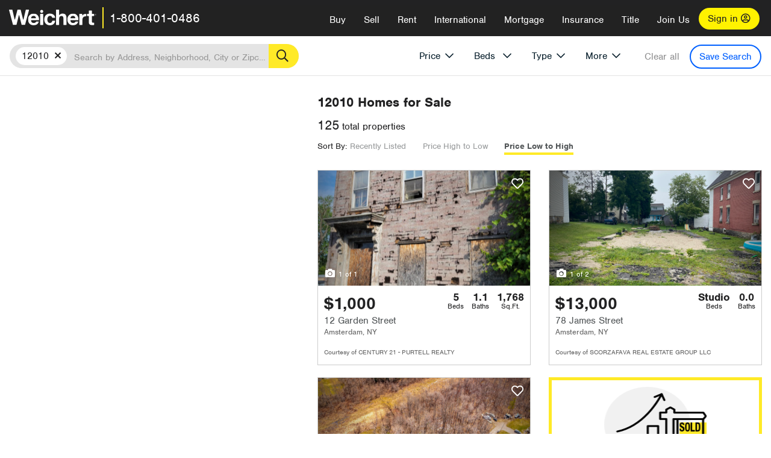

--- FILE ---
content_type: text/html; charset=utf-8
request_url: https://www.weichert.com/NY/12010/?sortby=Price&dir=Ascending
body_size: 24489
content:
<!DOCTYPE html><html lang=en><head><script>dataLayer=[];</script><script>(function(w,d,s,l,i){w[l]=w[l]||[];w[l].push({'gtm.start':new Date().getTime(),event:'gtm.js'});var f=d.getElementsByTagName(s)[0],j=d.createElement(s),dl=l!='dataLayer'?'&l='+l:'';j.async=true;j.src='//www.googletagmanager.com/gtm.js?id='+i+dl;f.parentNode.insertBefore(j,f);})(window,document,'script','dataLayer','GTM-WLVP69');</script><meta charset=utf-8><meta name=viewport content="width=device-width, initial-scale=1.0"><title>12010 Homes for Sale | Browse Houses for Sale in 12010 | Weichert</title><link rel=preconnect href=https://www.googletagmanager.com><link rel=preconnect href=https://www.google-analytics.com><link rel=preconnect href=https://use.typekit.net crossorigin=""><link rel=preconnect href=https://apps.spatialstream.com><link rel=preconnect href=https://connect.facebook.net><link rel=preconnect href=https://www.googleadservices.com><link rel=preconnect href=https://www.google.com><link rel=preconnect href=https://googleads.g.doubleclick.net><link rel=preconnect href=https://bid.g.doubleclick.net><link rel=stylesheet href=https://use.typekit.net/bjz5ooa.css media=print onload="this.onload=null;this.media='all'"><noscript><link rel=stylesheet href=https://use.typekit.net/bjz5ooa.css></noscript><link rel=preload href="/bundles/site?v=zbVZfiBevmOQzvkFfY8ZCxd2KEOHelfZJynS1GFs3Sc1" as=script><meta name=description content="Browse 12010 real estate listings. Find your dream house for Sale in 12010 with Weichert!"><meta name=msApplication-ID content=24323b3d-6f4d-4cb6-8c96-5794a68777ec><meta name=msApplication-PackageFamilyName content=WeichertRealtors.Weichert.com_g1x0j4wck8jzp><link href=/favicon.ico type=image/x-icon rel="shortcut icon"><script src=https://kit.fontawesome.com/57cbdde542.js crossorigin=anonymous async></script><link rel=canonical href="https://www.weichert.com/NY/12010/"><meta property=og:title content="12010 Homes for Sale | Browse Houses for Sale in 12010 | Weichert"><meta property=og:type content=website><meta property=og:url content="https://www.weichert.com/NY/12010/"><meta property=og:image content=https://wdcassets.blob.core.windows.net/images/banners/weichert-logo-yellow-block-600x600.jpg><meta property=og:image:height content=600><meta property=og:image:width content=600><meta property=og:site_name content=Weichert><meta property=fb:app_id content=140023692677962><meta property=og:description content="Browse 12010 real estate listings. Find your dream house for Sale in 12010 with Weichert!"><meta name=twitter:card content=summary><meta name=twitter:site content=@Weichert><meta name=twitter:creator content=@Weichert><meta name=twitter:title content="12010 Homes for Sale | Browse Houses for Sale in 12010 | Weichert"><meta name=twitter:description content="Browse 12010 real estate listings. Find your dream house for Sale in 12010 with Weichert!"><meta name=twitter:image content=https://wdcassets.blob.core.windows.net/images/banners/weichert-logo-yellow-block-600x600.jpg><link href="/bundles/styles?v=pgE16wEwuGks1-OdxhPG0QXCGg3MPZEEOxWTzhS_iGQ1" rel=stylesheet><link href="/bundles/styles2?v=4mfPNV0ysKnt67NSg8WAcv9ZjAezBt0c77HgHiOH1IA1" rel=stylesheet><script src="/bundles/modernizr?v=ErgV_GER-MDOiMkG3MSXLfxvCrWLwbzFj7gXc5bm5ls1"></script><style id=search-results-ad-style>.adListing .adCard .link-button{color:#000000}.adListing .adcard-link:hover{text-decoration:none}#searchresults .adListing img{display:block;height:50%;width:auto;margin-left:auto;margin-right:auto}.adListing .adCard{padding:15px 15px;background-color:#ffffff;border:5px solid #ffea27;height:100%;display:flex;justify-content:space-around;flex-direction:column;align-content:unset;background-color:#ffffff}.ad-title{font-family:font-family:nimbus-sans,serif;font-size:36px;font-weight:normal;color:#222223;text-align:left;display:block;line-height:1;margin-top:20px;margin-bottom:20px}.adListing .green-bgr{background-color:#fff;width:128px;height:128px;border-radius:50%;right:24px;z-index:10;float:right}#searchesult .adListing img{display:block;height:50%;width:auto;margin-left:auto;margin-right:auto}.adListing .listing-ad-image{max-height:191px;max-width:360px;image-rendering:-moz-crisp-edges;image-rendering:-o-crisp-edges;image-rendering:-webkit-optimize-contrast;-ms-interpolation-mode:nearest-neighbor;margin:0 auto}.adListing .adcard-link:hover{text-decoration:none}#searchresults .adListing .link-button{padding:7px 0 4px 16px;border-radius:24px 24px 24px 24px;color:#000000;background-color:#ffea27;font-size:18px;font-weight:bold;display:block;max-width:275px;height:40px;margin-left:auto;margin-right:auto;margin-bottom:20px;width:95%;border:none}.adListing .link-button:hover{color:#ffea27;background-color:#000000;text-decoration:none}.adListing .link-button span.fas{float:right;padding-right:25px;padding-left:25px;padding-top:30px}.searchTextLong{display:inline}.searchTextShort{display:none}.sellImage{display:block;height:50%;width:auto;margin-left:auto;margin-right:auto}@media (max-width:1125px){.ad-title{font-size:26px}}@media (max-width:1040px){#searchresults .adListing .link-button{padding:7px 0 4px 0;text-align:center}#searchresults .adListing .link-button{margin-bottom:80px}#searchresults .adListing img{height:30%;margin-top:50px}}@media (max-width:1080px){.fa-long-arrow-right{display:none}}@media (max-width:975px){.searchTextShort{display:inline}.searchTextLong{display:none}@media (max-width:1250px){.ad-title{font-size:26px}}</style><link rel=next href="https://www.weichert.com/NY/12010/?sortby=Price&amp;dir=Ascending&amp;pg=2"><body><noscript><iframe src="//www.googletagmanager.com/ns.html?id=GTM-WLVP69" height=0 width=0 style=display:none;visibility:hidden></iframe></noscript><script>dataLayer.push({'event':'PageLoad','PageAuthStatus':'unauthenticated'});</script><div id=main><div id=mainBody data-is-pdppage=False><header role=banner><a id=top class=skip-to-content-link href=#mainContent> <span>Skip page header and navigation</span> </a><div class=v1><nav data-gtm-nav=main class="navbar navbar-inverse" aria-label="main navigation"><div class="navbar-container header_fixed"><div id=main-nav><div class=navbar-header><button type=button class="navbar-toggle bars-menu" data-toggle=collapse data-target=.navbar-collapse aria-label=menu> <span class="far fa-bars" aria-hidden=true></span> </button><div class=call-btn data-gtm-nav-type=mobilePhone><a href=tel:18004010486> <span class="fas fa-phone"></span></a></div><p class=logo data-gtm-nav-type=Logo><a href="/"> <img id=ctl00_SiteHeader_LogoImage class=headerLogo src=/assets/v5/images/site/weichert_logo.png alt=Weichert style=border-width:0> </a><p class=pipe><p id=CallCenterPhone class=navbar-text data-gtm-nav-type="Main Number"><a href=tel:18004010486>1-800-401-0486</a><div id=ContactPopup class="inactive hidden-xs"><div class=row><div class=col-sm-12><h3>Looking for an Associate?</h3><p>All you have to do is <a href="/for-rent/"> search Weichert.com</a> for a rental property in the area you're in. Once you find a property you'd like to see fill out the form and a Weichert Associate will contact you<h3 class=returningUser>Already Working with an Associate?</h3><p>Simply <a class=weichertlink href="/myaccount/"> log in to your account</a> and access contact information for all your weichert associates in one place.</div></div></div><div class="signin signin-div"><a id=loginAnchor href="/myaccount/"> Sign in <span class="far fa-user-circle" aria-hidden=true></span> </a></div><div class="overlay navbar-collapse collapse header-nav-dropdown"><div class=overlay-content><a class=collapse-menu data-toggle=collapse data-target=.navbar-collapse aria-label="Collpase Menu"><span class="fas fa-times fa-2x" aria-hidden=true></span></a><div class=dropdown-header-sm><p class=logo_sm><a href="/"> <img id=ctl00_SiteHeader_Dropdown_LogoImage class=headerLogo src=/assets/v5/images/site/logo.png alt=Weichert style=border-width:0> </a><p id=CallCenterPhone_sm class=navbar-text><a href=tel:18004010486>1-800-401-0486</a></div><ul id=main-nav-links data-gtm-nav=drop-down data-gtm-nav-type=Main class="nav navbar-nav"><li id=logoutDiv_sm class="myweichert open" data-gtm=myAccount style=display:none><ul class=dropdown-menu><li><a href="/myaccount/" rel=nofollow><span class="far fa-tachometer-alt-fast" aria-hidden=true></span> My Dashboard</a><li><a href=/myaccount/savedlistings.aspx rel=nofollow><span class="far fa-heart" aria-hidden=true></span> My Favorites</a><li><a href=/myaccount/savedsearches.aspx rel=nofollow><span class="far fa-check-circle" aria-hidden=true></span> Saved Searches</a><li><a href=/myaccount/contactinfo.aspx rel=nofollow><span class="far fa-cog" aria-hidden=true></span> My Profile</a><li><a href="/myaccount/savedsearches.aspx?view=emailalerts" rel=nofollow><span class="far fa-envelope" aria-hidden=true></span> Email Alerts</a><li><a href=/myaccount/SalesAssociates.aspx rel=nofollow><span class="far fa-user" aria-hidden=true></span> Sales Associate(s)</a><li><a id=logoutAnchor_sm href="/myaccount/logout.aspx?RedirectUrl=%2fNY%2f12010%2f%3fsortby%3dPrice%26dir%3dAscending" rel=nofollow><span class="far fa-door-open" aria-hidden=true></span> Sign Out</a></ul><li class=home_sm><a href="/">Home</a><li class="search dropdown"><a id=translate01 href="/" class=dropdown-toggle data-toggle=dropdown data-gtm-nav-type=Buy>Buy <span class="fas fa-chevron-down" aria-hidden=true></span></a><ul class="dropdown-menu nav-dropdown"><li><a href="/buying-a-home/" data-gtm-nav-type=Buy>Buy with Weichert</a><li><a href="/how-much-house-can-i-afford/" data-gtm-nav-type=Buy>How much can I Afford?</a><li><a href="/openhouse/" data-gtm-nav-type=Buy>Find an Open House</a></ul><li class="sell dropdown"><a class=dropdown-toggle href="/selling/" data-toggle=dropdown data-gtm-nav-type=Sell>Sell<span class="fas fa-chevron-down" aria-hidden=true></span></a><ul class="dropdown-menu nav-dropdown"><li><a href="/selling-a-house/" data-gtm-nav-type=Sell>Sell with Weichert</a><li><a href="https://weichert.findbuyers.com/" target=_blank rel=noopener data-gtm-nav-type=Sell onclick="SellGtm('leaderREHomeWorth')">What is my Home Worth?</a><li><a href="/list-my-house/" data-gtm-nav-type=Sell>List your House</a></ul><li class="rent dropdown"><a href="/for-rent/" class=dropdown-toggle data-toggle=dropdown data-gtm-nav-type=Rent>Rent<span class="fas fa-chevron-down" aria-hidden=true></span></a><ul class="dropdown-menu nav-dropdown"><li><a href="/for-rent/" data-gtm-nav-type=Rent>Find a Rental </a><li><a href="/property-to-rent/" data-gtm-nav-type=Rent>List your Home to Rent</a><li><a href="/property-management/" data-gtm-nav-type=Rent>Property Management</a></ul><li class="international dropdown"><a href=# class=dropdown-toggle data-toggle=dropdown data-gtm-nav-type=International>International<span class="fas fa-chevron-down" aria-hidden=true></span></a><ul class="dropdown-menu nav-dropdown"><li><a href="https://en.homelovers.com/" data-gtm-nav-type=International target=_blank>Portugal</a></ul><li class="mortgage dropdown"><a href="/mortgage/" class=dropdown-toggle data-toggle=dropdown data-gtm-nav-type=Mortgage>Mortgage<span class="fas fa-chevron-down" aria-hidden=true></span></a><ul class="dropdown-menu nav-dropdown"><li><a href="/mortgage/" data-gtm-nav-type=Mortgage>Find a Mortgage</a><li><a href="/mortgage/financial-tools/" data-gtm-nav-type=Mortgage>Financial Service Tools </a><li><a href="/mortgage/financial-tools/pre-approval/" data-gtm-nav-type=Mortgage>Mortgage Pre-Approval</a></ul><li class="insurance dropdown"><a href="/insurance/" class=dropdown-toggle data-toggle=dropdown data-gtm-nav-type=Insurance>Insurance<span class="fas fa-chevron-down" aria-hidden=true></span></a><ul class="dropdown-menu nav-dropdown"><li><a href="/insurance/" data-gtm-nav-type=Insurance>About Insurance</a><li><a href="/insurance/request-a-quote/" data-gtm-nav-type=Insurance>Request a Quote</a><li><a href="/insurance/file-a-claim/" data-gtm-nav-type=Insurance>File a Claim</a></ul><li class="title dropdown"><a href="/" class=dropdown-toggle data-toggle=dropdown data-gtm-nav-type=Title>Title<span class="fas fa-chevron-down" aria-hidden=true></span></a><ul class="dropdown-menu nav-dropdown"><li><a href="/title-insurance/" data-gtm-nav-type=Title>About Title</a><li><a href="https://ratecalculator.fnf.com/?id=weichert" target=_blank rel=noopener data-gtm-nav-type=Title>Title Rate Calculator</a></ul><li class="join-weichert dropdown"><a href="/join-weichert/" class=dropdown-toggle data-toggle=dropdown data-gtm-nav-type=JoinWeichert>Join Us<span class="fas fa-chevron-down" aria-hidden=true></span></a><ul class="dropdown-menu nav-dropdown"><li><a href="https://blog.weichert.com/" target=_blank rel=noopener data-gtm-nav-type=JoinWeichert>Weichert Blog</a><li><a href="/join-weichert/" data-gtm-nav-type=JoinWeichert>Careers with Weichert</a><li><a href="/franchise-with-weichert/" data-gtm-nav-type=JoinWeichert>Looking to Franchise? </a><li><a href="/aboutus/" data-gtm-nav-type=JoinWeichert>About Weichert</a><li><a href="https://schoolsofrealestate.com/" target=_blank rel=noopener data-gtm-nav-type=JoinWeichert>Get your Real Estate License</a></ul><li id=loginDiv class="signin loginDiv_sm"><a id=loginAnchor_sm href="/myaccount/"> Sign In or Create an Account <span class="far fa-user-circle" aria-hidden=true></span></a><li id=logoutDiv class="myweichert dropdown" style=display:none><a href="/myaccount/" class="dropdown-toggle my-weichert-nav-link" data-toggle=dropdown data-gtm-nav-type=MyAccount rel=nofollow>My Account<span class="fas fa-chevron-down" aria-hidden=true></span></a><ul class="dropdown-menu nav-dropdown"><li><a href="/myaccount/" rel=nofollow><span class="far fa-tachometer-alt-fast" aria-hidden=true></span> My Dashboard</a><li><a href=/myaccount/savedlistings.aspx rel=nofollow><span class="far fa-heart" aria-hidden=true></span> My Favorites</a><li><a href=/myaccount/savedsearches.aspx rel=nofollow><span class="far fa-check-circle" aria-hidden=true></span> Saved Searches</a><li><a href=/myaccount/contactinfo.aspx rel=nofollow><span class="far fa-cog" aria-hidden=true></span> My Profile</a><li><a href="/myaccount/savedsearches.aspx?view=emailalerts" rel=nofollow><span class="far fa-envelope" aria-hidden=true></span> Email Alerts</a><li><a href=/myaccount/SalesAssociates.aspx rel=nofollow><span class="far fa-user" aria-hidden=true></span> Sales Associate(s)</a><li><a href="/myaccount/logout.aspx?RedirectUrl=%2fNY%2f12010%2f%3fsortby%3dPrice%26dir%3dAscending" rel=nofollow><span class="far fa-door-open" aria-hidden=true></span> Sign Out</a></ul></ul><div class="dropdown-footer unauthenticated"><span>Call Us</span> <a href=tel:18004010486>1-800-401-0486</a></div></div></div></div></div></div></nav></div></header><div id=mainContent class="body-content container-fluid" role=main><input type=hidden id=form-auth-status value=unauthenticated><div id=mainContentSection class=contentPanel><form name=mainForm method=post id=mainForm><div><input type=hidden name=__VIEWSTATE id=__VIEWSTATE value="TzP1aA60XcAF+3yXcspCz5BVFhQl1N7zmxpOBL19j0fH2NxDexQdizBjrSOPEuIQGWYspSlXJ7eL/fSkCehSrFXmYi0lfhvAvmaEH1dW8usmvKsC/6xhT6isLlTUgCLazFql3OeWF2Y2Wmsnsi4WhCkusPnLuYFa4EJOGmhzTwy16BoJHTT2FD0rKzMlneQ6aPTYyG4Dv1CD3P2wr+NA0ssNE1cUYDIlJ9BlFuyv9GCwm7FwcN+y81BrO/J7RzQg44d+13xT1sw0grIfE7NsHGi6ZXZE1NxIbf1/rggtqWnQKrX0qLFtcMTLbAesX/RGG7SKkBiefcIjHKOQWyvIH3xFUl0ycYB6gYG6JZ8vxNnV2DnGHYCcW/Z8zdsNVLEhUWHYQgbwBdoRI+eetUobwUa+YT/q3L+fbKbg+42p5FfxEMoXmtoA/M3atPn4tqN7+Dc6Tb4JN9AkSAY+w20+4GVsXAh6ZLQuuHDG2fcHA6EqhzIr/LNM2vXWuD40ymxqqypnen2hBsYxcXI8bXlYiNnloUfrnfvTg2VL+38cZj3jpkrOuv7UHkLCQ2gv5pYstRW+MbX/O1U80dapzsoLGnAznWb2vzmuSf8++D1/pBOp7UAcxPD1NTz7xv3MgY7moYbruFTUBKqq1EaQvrKV1Yd5Vl0x1BLqRb0fwPawwq3zE8uMbXNTl2RkY2hv/2HoVSukHQiZpnJ0ZA+kmBQJIX8oJSO9AshJ8H0uLwpjXJ1MMIDY/6BL0gPQXMBTK7ZEOHiIFw=="></div><script>var _appPath='';var _imageRoot='';var __key='Akes6TWH32vyV6Idpcq5b4ZKJuQsTv3Fdn87h8QznMiJwuTV-dQFXtOGYlyLn261';</script><div id=searchresults class="row map v1" data-searchquery="zip=12010&amp;sortby=Price&amp;dir=Ascending"><div id=searchFilters class=form data-is-rental=false data-is-address=false data-enable-price-only=false><div id=searchBar class=clearfix><div class=filter-mobile-top><div class=locationSection><div class=location><div class=location-input role=search><label for=Location class=sr-only>Location</label> <input type=text id=Location name=Location class=form-control placeholder="Search by Address, Neighborhood, City or Zipcode"> <button class=search type=button><span class=sr-only>Search</span></button></div></div></div><div id=savesearch-xs class=only-xs data-gtm-searchresults=saveSearch><a class=savesearch href="/myaccount/savedsearches.aspx?Action=Save&amp;zip=12010&amp;sortby=Price&amp;dir=Ascending" rel=nofollow title="Save this search">Save Search</a></div></div><div id=filterForm class=filterSection role=form><div class="filter-dropdown price"><button class=dropdown-toggle data-toggle=dropdown type=button>Price</button><div class="dropdown-menu keep-open"><div class="dropdown-content small"><div class="side-controls left"><label for=MinPrice>Min <span class=sr-only>Price</span></label> <input type=hidden id=PriceMinimum name=PriceMinimum> <input type=text id=MinPrice name=MinPrice class="no-xs autonumeric form-control" inputmode=numeric pattern=[0-9]* maxlength=9 placeholder="No Min" data-currency-symbol=$ data-decimal-places=0 data-maximum-value=999999999> <select class="forrent force-mobile mobile-price-select" aria-label="Rental minimum price"><option selected value=0>No Min<option value=500>$500<option value=600>$600<option value=700>$700<option value=800>$800<option value=900>$900<option value=1000>$1,000<option value=1250>$1,250<option value=1500>$1,500<option value=1750>$1,750<option value=2000>$2,000<option value=2250>$2,250<option value=2500>$2,500<option value=3000>$3,000<option value=3500>$3,500<option value=4000>$4,000<option value=4500>$4,500<option value=5000>$5,000<option value=5500>$5,500<option value=10000>$10,000<option value=12500>$12,500<option value=15000>$15,000<option value=50000>$50,000</select> <select class="forsale force-mobile mobile-price-select" aria-label="For sale minimum price"><option selected value=0>No Min<option value=50000>$50,000<option value=75000>$75,000<option value=100000>$100,000<option value=125000>$125,000<option value=150000>$150,000<option value=200000>$200,000<option value=250000>$250,000<option value=300000>$300,000<option value=350000>$350,000<option value=400000>$400,000<option value=450000>$450,000<option value=500000>$500,000<option value=550000>$550,000<option value=600000>$600,000<option value=650000>$650,000<option value=700000>$700,000<option value=750000>$750,000<option value=800000>$800,000<option value=900000>$900,000<option value=1000000>$1,000,000<option value=1500000>$1,500,000<option value=2000000>$2,000,000<option value=3000000>$3,000,000<option value=5000000>$5,000,000<option value=10000000>$10,000,000</select></div><div class="side-controls right"><label for=MaxPrice>Max <span class=sr-only>Price</span></label> <input type=hidden id=PriceMaximum name=PriceMaximum> <input type=text id=MaxPrice name=MaxPrice class="no-xs autonumeric form-control" inputmode=numeric pattern=[0-9]* maxlength=9 placeholder="No Max" data-currency-symbol=$ data-decimal-places=0 data-maximum-value=999999999> <select class="forrent force-mobile mobile-price-select" aria-label="Rental maximum price"><option selected value=0>No Max<option value=500>$500<option value=600>$600<option value=700>$700<option value=800>$800<option value=900>$900<option value=1000>$1,000<option value=1250>$1,250<option value=1500>$1,500<option value=1750>$1,750<option value=2000>$2,000<option value=2250>$2,250<option value=2500>$2,500<option value=3000>$3,000<option value=3500>$3,500<option value=4000>$4,000<option value=4500>$4,500<option value=5000>$5,000<option value=5500>$5,500<option value=10000>$10,000<option value=12500>$12,500<option value=15000>$15,000<option value=50000>$50,000</select> <select class="forsale force-mobile mobile-price-select" aria-label="For sale maximum price"><option selected value=0>No Max<option value=50000>$50,000<option value=75000>$75,000<option value=100000>$100,000<option value=125000>$125,000<option value=150000>$150,000<option value=200000>$200,000<option value=250000>$250,000<option value=300000>$300,000<option value=350000>$350,000<option value=400000>$400,000<option value=450000>$450,000<option value=500000>$500,000<option value=550000>$550,000<option value=600000>$600,000<option value=650000>$650,000<option value=700000>$700,000<option value=750000>$750,000<option value=800000>$800,000<option value=900000>$900,000<option value=1000000>$1,000,000<option value=1500000>$1,500,000<option value=2000000>$2,000,000<option value=3000000>$3,000,000<option value=5000000>$5,000,000<option value=10000000>$10,000,000</select></div><div class=suggested-prices><ul class="suggested-min-prices active"><li class=forrent data-val=500>$500<li class=forrent data-val=600>$600<li class=forrent data-val=700>$700<li class=forrent data-val=800>$800<li class=forrent data-val=900>$900<li class=forrent data-val=1000>$1,000<li class=forrent data-val=1250>$1,250<li class=forrent data-val=1500>$1,500<li class=forrent data-val=1750>$1,750<li class=forrent data-val=2000>$2,000<li class=forrent data-val=2250>$2,250<li class=forrent data-val=2500>$2,500<li class=forrent data-val=3000>$3,000<li class=forrent data-val=3500>$3,500<li class=forrent data-val=4000>$4,000<li class=forrent data-val=4500>$4,500<li class=forrent data-val=5000>$5,000<li class=forrent data-val=5500>$5,500<li class=forrent data-val=10000>$10,000<li class=forrent data-val=12500>$12,500<li class=forrent data-val=15000>$15,000<li class=forrent data-val=50000>$50,000<li class=forsale data-val=50000>$50,000<li class=forsale data-val=75000>$75,000<li class=forsale data-val=100000>$100,000<li class=forsale data-val=125000>$125,000<li class=forsale data-val=150000>$150,000<li class=forsale data-val=200000>$200,000<li class=forsale data-val=250000>$250,000<li class=forsale data-val=300000>$300,000<li class=forsale data-val=350000>$350,000<li class=forsale data-val=400000>$400,000<li class=forsale data-val=450000>$450,000<li class=forsale data-val=500000>$500,000<li class=forsale data-val=550000>$550,000<li class=forsale data-val=600000>$600,000<li class=forsale data-val=650000>$650,000<li class=forsale data-val=700000>$700,000<li class=forsale data-val=750000>$750,000<li class=forsale data-val=800000>$800,000<li class=forsale data-val=900000>$900,000<li class=forsale data-val=1000000>$1,000,000<li class=forsale data-val=1500000>$1,500,000<li class=forsale data-val=2000000>$2,000,000<li class=forsale data-val=3000000>$3,000,000<li class=forsale data-val=5000000>$5,000,000<li class=forsale data-val=10000000>$10,000,000</ul><ul class=suggested-max-prices><li class=forrent data-val=500>$500<li class=forrent data-val=600>$600<li class=forrent data-val=700>$700<li class=forrent data-val=800>$800<li class=forrent data-val=900>$900<li class=forrent data-val=1000>$1,000<li class=forrent data-val=1250>$1,250<li class=forrent data-val=1500>$1,500<li class=forrent data-val=1750>$1,750<li class=forrent data-val=2000>$2,000<li class=forrent data-val=2250>$2,250<li class=forrent data-val=2500>$2,500<li class=forrent data-val=3000>$3,000<li class=forrent data-val=3500>$3,500<li class=forrent data-val=4000>$4,000<li class=forrent data-val=4500>$4,500<li class=forrent data-val=5000>$5,000<li class=forrent data-val=5500>$5,500<li class=forrent data-val=10000>$10,000<li class=forrent data-val=12500>$12,500<li class=forrent data-val=15000>$15,000<li class=forrent data-val=50000>$50,000<li class=forsale data-val=50000>$50,000<li class=forsale data-val=75000>$75,000<li class=forsale data-val=100000>$100,000<li class=forsale data-val=125000>$125,000<li class=forsale data-val=150000>$150,000<li class=forsale data-val=200000>$200,000<li class=forsale data-val=250000>$250,000<li class=forsale data-val=300000>$300,000<li class=forsale data-val=350000>$350,000<li class=forsale data-val=400000>$400,000<li class=forsale data-val=450000>$450,000<li class=forsale data-val=500000>$500,000<li class=forsale data-val=550000>$550,000<li class=forsale data-val=600000>$600,000<li class=forsale data-val=650000>$650,000<li class=forsale data-val=700000>$700,000<li class=forsale data-val=750000>$750,000<li class=forsale data-val=800000>$800,000<li class=forsale data-val=900000>$900,000<li class=forsale data-val=1000000>$1,000,000<li class=forsale data-val=1500000>$1,500,000<li class=forsale data-val=2000000>$2,000,000<li class=forsale data-val=3000000>$3,000,000<li class=forsale data-val=5000000>$5,000,000<li class=forsale data-val=10000000>$10,000,000</ul></div></div></div></div><div class="filter-dropdown beds no-medium-xs"><label for=BedsMin class=sr-only>Beds</label> <select id=BedsMin name=BedsMin class=form-control data-button-class=minimum data-non-selected-text=Beds size=2><option value="">All Beds<option value=studio>Studio<option value=1>1+ Beds<option value=2>2+ Beds<option value=3>3+ Beds<option value=4>4+ Beds<option value=5>5+ Beds<option value=6>6+ Beds<option value=7>7+ Beds<option value=8>8+ Beds</select></div><div class="filter-dropdown type no-medium-xs"><button class=dropdown-toggle data-toggle=dropdown type=button>Type</button><div class="dropdown-menu keep-open"><h6 class=dropdown-instructions>Select all that apply</h6><ul class=filter-checklist role=group aria-label="Home Types"><li class=SingleFamily><input class=type-checkbox type=checkbox id=property-type-32 name=PropertyTypeList data-propertytype="Single Family" value=32> <label for=property-type-32><span>Single Family</span></label><li class=Condo><input class=type-checkbox type=checkbox id=property-type-28 name=PropertyTypeList data-propertytype=Condo value=28> <label for=property-type-28><span>Condo</span></label><li class=Townhouse><input class=type-checkbox type=checkbox id=property-type-21 name=PropertyTypeList data-propertytype=Townhouse value=21> <label for=property-type-21><span>Townhouse</span></label><li class=Multi-Family><input class=type-checkbox type=checkbox id=property-type-19 name=PropertyTypeList data-propertytype=Multi-Family value=19> <label for=property-type-19><span>Multi-Family</span></label><li class=LotsandLand><input class=type-checkbox type=checkbox id=property-type-30 name=PropertyTypeList data-propertytype="Lots and Land" value=30> <label for=property-type-30><span>Lots and Land</span></label><li class=Co-Op><input class=type-checkbox type=checkbox id=property-type-40 name=PropertyTypeList data-propertytype=Co-Op value=40> <label for=property-type-40><span>Co-Op</span></label><li class=MobileHome><input class=type-checkbox type=checkbox id=property-type-15 name=PropertyTypeList data-propertytype="Mobile Home" value=15> <label for=property-type-15><span>Mobile Home</span></label><li class=Apartment><input class=type-checkbox type=checkbox id=property-type-4 name=PropertyTypeList data-propertytype=Apartment value=4> <label for=property-type-4><span>Apartment</span></label><li class=Commercial><input class=type-checkbox type=checkbox id=property-type-3 name=PropertyTypeList data-propertytype=Commercial value=3> <label for=property-type-3><span>Commercial</span></label><li class=FarmsRanches><input class=type-checkbox type=checkbox id=property-type-5 name=PropertyTypeList data-propertytype="Farms / Ranches" value=5> <label for=property-type-5><span>Farms / Ranches</span></label></ul></div></div><div class="filter-dropdown more"><button class=dropdown-toggle data-toggle=dropdown type=button>More</button><div class="dropdown-menu keep-open"><div class=more-mask><div class=dropdown-content><div class=dropdown-filter-category><span class=buy-rent-text>Search for</span><div class=buy-rent-controls role=radiogroup aria-label="Sale Type"><input id=SaleTypeSale type=radio name=SaleType value=1 checked> <label for=SaleTypeSale class="filter-radio buy-rent"> <span class=radio-icon></span> Sale </label> <input id=SaleTypeRent type=radio name=SaleType value=3> <label for=SaleTypeRent class="filter-radio buy-rent"> <span class=radio-icon></span> Rent </label></div></div><div class="dropdown-filter-category only-medium-xs"><h6 class=nudge-down>Bedrooms</h6><label for=BedsMin-more class=sr-only>Bedrooms</label> <select id=BedsMin-more name=BedsMin-more class=scrolling-control><option value="" selected>All Beds<option value=studio>Studio<option value=1>1+ Beds<option value=2>2+ Beds<option value=3>3+ Beds<option value=4>4+ Beds<option value=5>5+ Beds<option value=6>6+ Beds<option value=7>7+ Beds<option value=8>8+ Beds</select></div><div class=dropdown-filter-category><h6 class=nudge-down>Bathrooms</h6><label for=BathsMin class=sr-only>Bathrooms</label> <select id=BathsMin name=BathsMin class=scrolling-control><option value="" selected>All Baths<option value=1>1+ Baths<option value=1.5>1.5+ Baths<option value=2>2+ Baths<option value=2.5>2.5+ Baths<option value=3>3+ Baths<option value=3.5>3.5+ Baths<option value=4>4+ Baths<option value=4.5>4.5+ Baths</select></div><div class="dropdown-filter-category checklist-container only-medium-xs has-more-items"><h6>Home Type</h6><ul class="filter-checklist flat" role=group aria-label="Home Types"><li class=SingleFamily><input class=type-checkbox-dup type=checkbox id=property-type-32-more name=__PropertyTypeList data-propertytype="Single Family" value=32> <label for=property-type-32-more><span>Single Family</span></label><li class=Condo><input class=type-checkbox-dup type=checkbox id=property-type-28-more name=__PropertyTypeList data-propertytype=Condo value=28> <label for=property-type-28-more><span>Condo</span></label><li class=Townhouse><input class=type-checkbox-dup type=checkbox id=property-type-21-more name=__PropertyTypeList data-propertytype=Townhouse value=21> <label for=property-type-21-more><span>Townhouse</span></label><li class=Multi-Family><input class=type-checkbox-dup type=checkbox id=property-type-19-more name=__PropertyTypeList data-propertytype=Multi-Family value=19> <label for=property-type-19-more><span>Multi-Family</span></label><li class=LotsandLand><input class=type-checkbox-dup type=checkbox id=property-type-30-more name=__PropertyTypeList data-propertytype="Lots and Land" value=30> <label for=property-type-30-more><span>Lots and Land</span></label><li class="Co-Op more-item"><input class=type-checkbox-dup type=checkbox id=property-type-40-more name=__PropertyTypeList data-propertytype=Co-Op value=40> <label for=property-type-40-more><span>Co-Op</span></label><li class="MobileHome more-item"><input class=type-checkbox-dup type=checkbox id=property-type-15-more name=__PropertyTypeList data-propertytype="Mobile Home" value=15> <label for=property-type-15-more><span>Mobile Home</span></label><li class="Apartment more-item"><input class=type-checkbox-dup type=checkbox id=property-type-4-more name=__PropertyTypeList data-propertytype=Apartment value=4> <label for=property-type-4-more><span>Apartment</span></label><li class="Commercial more-item"><input class=type-checkbox-dup type=checkbox id=property-type-3-more name=__PropertyTypeList data-propertytype=Commercial value=3> <label for=property-type-3-more><span>Commercial</span></label><li class="FarmsRanches more-item"><input class=type-checkbox-dup type=checkbox id=property-type-5-more name=__PropertyTypeList data-propertytype="Farms / Ranches" value=5> <label for=property-type-5-more><span>Farms / Ranches</span></label></ul><button class="btn show-more-items" type=button data-closed="Show all Home Types" data-opened="Show less">Show all Home Types</button></div><div class=dropdown-filter-category><h6>Features</h6><div class="featuresList checkbox-list has-more-items"><ul class="list-unstyled row" role=group aria-label=Features><li class="col-sm-4 col-xs-6"><input value=18 id=feature-18 type=checkbox name=AdvancedFeaturesList data-feature=Balcony> <label for=feature-18>Balcony</label><li class="col-sm-4 col-xs-6"><input value=1 id=feature-1 type=checkbox name=AdvancedFeaturesList data-feature="Baseboard Heat"> <label for=feature-1>Baseboard Heat</label><li class="col-sm-4 col-xs-6"><input value=2 id=feature-2 type=checkbox name=AdvancedFeaturesList data-feature=Basement> <label for=feature-2>Basement</label><li class="col-sm-4 col-xs-6"><input value=3 id=feature-3 type=checkbox name=AdvancedFeaturesList data-feature="Central Air"> <label for=feature-3>Central Air</label><li class="col-sm-4 col-xs-6"><input value=4 id=feature-4 type=checkbox name=AdvancedFeaturesList data-feature="Den Office"> <label for=feature-4>Den Office</label><li class="col-sm-4 col-xs-6"><input value=5 id=feature-5 type=checkbox name=AdvancedFeaturesList data-feature="Dining Room"> <label for=feature-5>Dining Room</label><li class="col-sm-4 col-xs-6 more-item"><input value=6 id=feature-6 type=checkbox name=AdvancedFeaturesList data-feature="Disability Features"> <label for=feature-6>Disability Features</label><li class="col-sm-4 col-xs-6 more-item"><input value=22 id=feature-22 type=checkbox name=AdvancedFeaturesList data-feature=Doorman> <label for=feature-22>Doorman</label><li class="col-sm-4 col-xs-6 more-item"><input value=7 id=feature-7 type=checkbox name=AdvancedFeaturesList data-feature="Family Room"> <label for=feature-7>Family Room</label><li class="col-sm-4 col-xs-6 more-item"><input value=8 id=feature-8 type=checkbox name=AdvancedFeaturesList data-feature=Fireplace> <label for=feature-8>Fireplace</label><li class="col-sm-4 col-xs-6 more-item"><input value=9 id=feature-9 type=checkbox name=AdvancedFeaturesList data-feature="Forced Air"> <label for=feature-9>Forced Air</label><li class="col-sm-4 col-xs-6 more-item"><input value=10 id=feature-10 type=checkbox name=AdvancedFeaturesList data-feature=Garage> <label for=feature-10>Garage</label><li class="col-sm-4 col-xs-6 more-item"><input value=11 id=feature-11 type=checkbox name=AdvancedFeaturesList data-feature=Golf> <label for=feature-11>Golf</label><li class="col-sm-4 col-xs-6 more-item"><input value=12 id=feature-12 type=checkbox name=AdvancedFeaturesList data-feature=Laundry> <label for=feature-12>Laundry</label><li class="col-sm-4 col-xs-6 more-item"><input value=19 id=feature-19 type=checkbox name=AdvancedFeaturesList data-feature="Outdoor Space"> <label for=feature-19>Outdoor Space</label><li class="col-sm-4 col-xs-6 more-item"><input value=21 id=feature-21 type=checkbox name=AdvancedFeaturesList data-feature="Park View"> <label for=feature-21>Park View</label><li class="col-sm-4 col-xs-6 more-item"><input value=13 id=feature-13 type=checkbox name=AdvancedFeaturesList data-feature="Pet Friendly"> <label for=feature-13>Pet Friendly</label><li class="col-sm-4 col-xs-6 more-item"><input value=14 id=feature-14 type=checkbox name=AdvancedFeaturesList data-feature=Pool> <label for=feature-14>Pool</label><li class="col-sm-4 col-xs-6 more-item"><input value=20 id=feature-20 type=checkbox name=AdvancedFeaturesList data-feature="Roof Deck"> <label for=feature-20>Roof Deck</label><li class="col-sm-4 col-xs-6 more-item"><input value=15 id=feature-15 type=checkbox name=AdvancedFeaturesList data-feature="Spa Hot Tub"> <label for=feature-15>Spa Hot Tub</label><li class="col-sm-4 col-xs-6 more-item"><input value=16 id=feature-16 type=checkbox name=AdvancedFeaturesList data-feature=Waterfront> <label for=feature-16>Waterfront</label><li class="col-sm-4 col-xs-6 more-item"><input value=17 id=feature-17 type=checkbox name=AdvancedFeaturesList data-feature=Waterview> <label for=feature-17>Waterview</label></ul><button class="btn show-more-items" type=button data-closed="Show all features" data-opened="Show less">Show all features</button></div></div><div class="dropdown-filter-category sub-categories"><div class=dropdown-filter-subcategory><h6>Lot Size</h6><label for=LotMin class=sr-only>Lot Size</label><div class=dropdown-filter-right><select id=LotMin name=MinLotSize class=form-control data-button-class=minimum data-non-selected-text=Min size=2><option value="">No Min<option value=0.25>0.25 Acres<option value=0.5>0.5 Acres<option value=0.75>0.75 Acres<option value=1>1 Acre<option value=2>2 Acres<option value=5>5 Acres<option value=10>10 Acres</select> <label for=LotMax class=sr-only>Lot Size Max</label> <select id=LotMax name=MaxLotSize class=form-control data-button-class=minimum data-non-selected-text=Max size=2><option value="">No Max<option value=0.25>0.25 Acres<option value=0.5>0.5 Acres<option value=0.75>0.75 Acres<option value=1>1 Acre<option value=2>2 Acres<option value=5>5 Acres<option value=10>10 Acres</select></div></div><div class=dropdown-filter-subcategory><h6>Square Footage</h6><div class=dropdown-filter-right><label for=SquareMin class=sr-only>Square footage Min</label> <select id=SquareMin name=MinSqft class=form-control data-button-class=minimum data-non-selected-text=Min size=2><option value="">No Min<option value=500>500 Sqft<option value=750>750 Sqft<option value=1000>1,000 Sqft<option value=1250>1,250 Sqft<option value=1500>1,500 Sqft<option value=1750>1,750 Sqft<option value=2000>2,000 Sqft<option value=2250>2,250 Sqft<option value=2500>2,500 Sqft<option value=2750>2,750 Sqft<option value=3000>3,000 Sqft<option value=3500>3,500 Sqft<option value=4000>4,000 Sqft<option value=5000>5,000 Sqft<option value=7500>7,500 Sqft<option value=10000>10,000 Sqft</select> <label for=SquareMax class=sr-only>Square footage Max</label> <select id=SquareMax name=MaxSqft class=form-control data-button-class=minimum data-non-selected-text=Max size=2><option value="">No Max<option value=500>500 Sqft<option value=750>750 Sqft<option value=1000>1,000 Sqft<option value=1250>1,250 Sqft<option value=1500>1,500 Sqft<option value=1750>1,750 Sqft<option value=2000>2,000 Sqft<option value=2250>2,250 Sqft<option value=2500>2,500 Sqft<option value=2750>2,750 Sqft<option value=3000>3,000 Sqft<option value=3500>3,500 Sqft<option value=4000>4,000 Sqft<option value=5000>5,000 Sqft<option value=7500>7,500 Sqft<option value=10000>10,000 Sqft</select></div></div><div class=dropdown-filter-subcategory><h6>Year Built</h6><label for=YearMin class=sr-only>Year Min</label><div class=dropdown-filter-right><select id=YearMin name=MinYear class=form-control data-button-class=minimum data-non-selected-text=Min size=2><option value="">No Min<option value=1900>1900<option value=1950>1950<option value=1975>1975<option value=1985>1985<option value=2000>2000<option value=2005>2005<option value=2010>2010<option value=2015>2015<option value=2016>2016<option value=2017>2017<option value=2018>2018</select> <label for=YearMax class=sr-only>Year Max</label> <select id=YearMax name=MaxYear class=form-control data-button-class=minimum data-non-selected-text=Max size=2><option value="">No Max<option value=1900>1900<option value=1950>1950<option value=1975>1975<option value=1985>1985<option value=2000>2000<option value=2005>2005<option value=2010>2010<option value=2015>2015<option value=2016>2016<option value=2017>2017<option value=2018>2018</select></div></div></div><div class="dropdown-filter-category checklist-container"><h6>Listing Activity</h6><ul class="filter-checklist listing-activity flat" role=group aria-label="Listing Activities"><li class=adult-community><input type=checkbox data-name=ListingActivityList id=Adult name=Adult value=On> <label for=Adult><span>Adult Community</span></label><li class=open-house-only><input type=checkbox data-name=ListingActivityList id=OpenHouseOnly name=OpenHouseOnly value=On> <label for=OpenHouseOnly><span>Open Houses</span></label><li class=new-construction><input type=checkbox data-name=ListingActivityList id=NewConstruction name=NewConstruction value=On> <label for=NewConstruction><span>New Construction</span></label><li class=weichert-only><input type=checkbox data-name=ListingActivityList id=WeichertOnly name=WeichertOnly value=On> <label for=WeichertOnly><span>Weichert Only</span></label><li class=price-reduced><input type=checkbox id=PriceReduced name=PriceReduced value=On> <label for=PriceReduced><span>Price Reduced</span></label></ul></div><div class=dropdown-filter-category><div class=dropdown-filter-subcategory><h6>Days on Weichert</h6><div class=dropdown-filter-right><label for=DaysListedList class=sr-only>Days on Weichert</label> <select id=DaysListedList name=DaysListedList class="form-control wide" data-button-class=maximum><option value="" selected>Any<option value=1>1 Day<option value=7>1 Week<option value=14>2 Weeks<option value=31>1 Month<option value=62>2 Months<option value=92>3 Months<option value=183>6 Months<option value=365>1 Year<option value=730>2 Years</select></div></div><div class=dropdown-filter-subcategory><label for=MaxFee>Fees</label><div class=dropdown-filter-right><input type=text id=MaxFee name=MaxFee class="autonumeric form-control" inputmode=numeric pattern=[0-9]* maxlength=6 placeholder=Maximum data-currency-symbol=$ data-decimal-places=0 data-maximum-value=999999></div></div><div class="dropdown-filter-subcategory surrounding-cities"><h6>Add Surrounding City</h6><div class="surroundingCitiesList has-more-items"><ul class="list-unstyled row checkbox-list" role=group aria-label="Surrounding Cities"><li class="col-sm-4 col-xs-6"><input value=city:18193 id=nearby-city-18193 data-display="Fort Johnson, NY" type=checkbox name=NearbyCheckList> <label for=nearby-city-18193 title="Fort Johnson, NY">Fort Johnson, NY</label><li class="col-sm-4 col-xs-6"><input value=city:21616 id=nearby-city-21616 data-display="Hagaman, NY" type=checkbox name=NearbyCheckList> <label for=nearby-city-21616 title="Hagaman, NY">Hagaman, NY</label><li class="col-sm-4 col-xs-6"><input value=city:18186 id=nearby-city-18186 data-display="Fort Hunter, NY" type=checkbox name=NearbyCheckList> <label for=nearby-city-18186 title="Fort Hunter, NY">Fort Hunter, NY</label><li class="col-sm-4 col-xs-6"><input value=city:51686 id=nearby-city-51686 data-display="Tribes Hill, NY" type=checkbox name=NearbyCheckList> <label for=nearby-city-51686 title="Tribes Hill, NY">Tribes Hill, NY</label><li class="col-sm-4 col-xs-6"><input value=city:39435 id=nearby-city-39435 data-display="Pattersonville, NY" type=checkbox name=NearbyCheckList> <label for=nearby-city-39435 title="Pattersonville, NY">Pattersonville, NY</label><li class="col-sm-4 col-xs-6"><input value=city:20075 id=nearby-city-20075 data-display="Glenville, NY" type=checkbox name=NearbyCheckList> <label for=nearby-city-20075 title="Glenville, NY">Glenville, NY</label></ul><button class="btn show-more-items" type=button data-closed="Show more" data-opened="Show less">Show more</button></div></div></div></div></div><div class=dropdown-action><button class="btn submit-filters" type=button>Apply Filters</button></div></div></div><div class=filter-right-controls><button type=button disabled class=filter-clear-all data-gtm-searchresults="Clear All">Clear all</button><div id=savesearch class=no-xs data-gtm-searchresults=saveSearch><a class=savesearch href="/myaccount/savedsearches.aspx?Action=Save&amp;zip=12010&amp;sortby=Price&amp;dir=Ascending" rel=nofollow title="Save this search">Save Search</a></div></div></div></div></div><div id=searchresults-container><div id=resultsSection><div id=listingResults class=pull-right><div id=resultsHeader class=clearfix><div id=messageSection></div><div class=vowListingsCalloutPlaceholder data-accessnowlink=""></div><div id=searchTitleArea><div id=searchTitle><h1>12010 Homes for Sale</h1></div><div class=listingCountSection><span id=TotalListingCount class=ListingCount>125</span> total properties<div id=mlsSummary class=dropdown></div></div></div><div id=viewcontrol></div><input type=hidden value=map id=initsearchview><div class=clearfix></div><div id=searchTabsAndSave><div class=searchTabs data-gtm-searchresults=searchTabs><span id=sortlabel class=sortLabel>Sort By:</span><div class=dropdown><button class=dropdown-toggle type=button id=sortDropdown data-toggle=dropdown aria-haspopup=true aria-expanded=false> Price Low to High </button><ul class=dropdown-menu aria-labelledby=sortlabel><li><a href="/NY/12010/" title="Recently Listed" data-query="zip=12010">Recently Listed</a><li><a href="/NY/12010/?sortby=Price" title="Price High to Low" data-query="zip=12010&amp;sortby=Price">Price High to Low</a><li class=active><a href="/NY/12010/?sortby=Price&amp;dir=Ascending" title="Price Low to High" data-query="zip=12010&amp;sortby=Price&amp;dir=Ascending">Price Low to High</a></ul></div></div></div></div><div id=listings-wrapper><div id=listings-container><div class=row><div id=searchResultsViewer><div id=listings><div class=listing><div id=pid-117017679><section class=listingSummaryDisplay data-vowrequired=false data-isopenhouse=false aria-label="12 Garden Street Amsterdam, NY MLS# 202219843" data-location=WDCSearchResultLst data-position=1 data-listing='{"p":117017679,"mls":"202219843","mlsname":"Global","thumb":"//d36xftgacqn2p.cloudfront.net/listingphotos155/202219843-1.jpg","img":"//d36xftgacqn2p.cloudfront.net/listingphotos155/202219843-1.jpg","images":["//d36xftgacqn2p.cloudfront.net/listingphotos155/202219843-1.jpg"],"addr":"12 Garden Street","city":"Amsterdam","state":"NY","zip":"12010","isAddressProvided":true,"type":"Single Family home","price":1000.0,"url":"/117017679/","lat":42.9424,"lng":-74.1947,"beds":"5 beds","baths":"1 full bath, 1 half bath","bathsshort":"1.1 bath","sqft":"1,768","lot":"0.07","year":"1880","taxes":227.0,"saletype":"for sale","description":"Single Family home for sale  in Amsterdam, NY for $1,000 with 5 bedrooms and 1 full bath, 1 half bath.  This 1,768 square foot Single Family home was built in 1880 on a lot size of 0.07.","broker":"CENTURY 21 - PURTELL REALTY","photoalt":"12 Garden Street Amsterdam, NY MLS# 202219843","title":"12 Garden Street Amsterdam, NY MLS# 202219843"}'><a href="/117017679/" class="card-link propertyLink" onclick=gaPdpCardClick()><span class=sr-only>View 12 Garden Street Amsterdam, NY MLS# 202219843</span></a><div class=card-image><div id=carousel-117017679 class="carousel slide" data-ride=carousel data-interval=false><div class=carousel-inner><div class="item active" data-index=1><img src=/assets/v5/images/listings/photo-loading.png data-src=//d36xftgacqn2p.cloudfront.net/listingphotos155/202219843-1.jpg class="img-responsive lazyload" alt="12 Garden Street Amsterdam, NY MLS# 202219843 - Image 1" onerror=fixImage(this)><noscript><img src=//d36xftgacqn2p.cloudfront.net/listingphotos155/202219843-1.jpg alt="12 Garden Street Amsterdam, NY MLS# 202219843"></noscript></div></div></div></div><div class=card-controls><div class=card-shading></div><div class=card-pills><ul></ul></div><div class=card-right-controls data-gtm-pdpcard=favorite><a href="/myaccount/savedlistings.aspx?Action=New&amp;MlsName=Global&amp;MlsNumber=202219843&amp;ID=117017679" class=save-button rel=nofollow data-pid=117017679 data-mlsname=Global data-mls=202219843><span class=sr-only>Save 12 Garden Street Amsterdam, NY MLS# 202219843</span></a></div><div class=card-controls-bottom><div class=card-pic-count><span class=card-pic-index-js>1</span> of 1</div></div></div><div class=card-text-area><div class=card-text-left><span class=price>$1,000</span></div><div class=card-text-right><div class="card-pair bed"><strong>5</strong><p>Beds</div><div class="card-pair bath"><strong>1.1</strong><p>Baths</div><div class="card-pair sq"><strong>1,768</strong><p>Sq.Ft.</div><div class=card-info-gradient></div></div><div class=card-text-address><p class=card-address>12 Garden Street<p class=card-address2>Amsterdam, NY</div><div class=card-text-misc><span class=brokerNameSearchResults> Courtesy of CENTURY 21 - PURTELL REALTY </span></div></div><script type=application/ld+json>{"@context":"http://schema.org/","@type":"Residence","address":{"@type":"PostalAddress","addressLocality":"Amsterdam","addressRegion":"NY","postalCode":"12010","streetAddress":"12 Garden Street "},"description":"Single Family home for sale  in Amsterdam, NY for $1,000 with 5 bedrooms and 1 full bath, 1 half bath.  This 1,768 square foot Single Family home was built in 1880 on a lot size of 0.07.","image":"//d36xftgacqn2p.cloudfront.net/listingphotos155/202219843-1.jpg","name":"12 Garden Street, Amsterdam, NY, 12010","url":"/117017679/"}</script></section></div></div><div class=listing><div id=pid-121563392><section class=listingSummaryDisplay data-vowrequired=false data-isopenhouse=false aria-label="78 James Street Amsterdam, NY MLS# 202420973" data-location=WDCSearchResultLst data-position=2 data-listing='{"p":121563392,"mls":"202420973","mlsname":"Global","thumb":"//d36xftgacqn2p.cloudfront.net/listingphotos155/202420973-1.jpg","img":"//d36xftgacqn2p.cloudfront.net/listingphotos155/202420973-1.jpg","images":["//d36xftgacqn2p.cloudfront.net/listingphotos155/202420973-1.jpg","//d36xftgacqn2p.cloudfront.net/listingphotos155/202420973-2.jpg"],"addr":"78 James Street","city":"Amsterdam","state":"NY","zip":"12010","isAddressProvided":true,"type":"Lots and Land","price":13000.0,"url":"/121563392/","lat":42.9345,"lng":-74.1796,"beds":"Studio","baths":"","bathsshort":"0.0 baths","lot":"0.1","taxes":64.0,"saletype":"for sale","description":"Studio Lots and Land for sale  in Amsterdam, NY for $13,000.  The lot size is 0.1.","broker":"SCORZAFAVA REAL ESTATE GROUP LLC","photoalt":"78 James Street Amsterdam, NY MLS# 202420973","title":"78 James Street Amsterdam, NY MLS# 202420973"}'><a href="/121563392/" class="card-link propertyLink" onclick=gaPdpCardClick()><span class=sr-only>View 78 James Street Amsterdam, NY MLS# 202420973</span></a><div class=card-image><div id=carousel-121563392 class="carousel slide" data-ride=carousel data-interval=false><div class=carousel-inner><div class="item active" data-index=1><img src=/assets/v5/images/listings/photo-loading.png data-src=//d36xftgacqn2p.cloudfront.net/listingphotos155/202420973-1.jpg class="img-responsive lazyload" alt="78 James Street Amsterdam, NY MLS# 202420973 - Image 1" onerror=fixImage(this)><noscript><img src=//d36xftgacqn2p.cloudfront.net/listingphotos155/202420973-1.jpg alt="78 James Street Amsterdam, NY MLS# 202420973"></noscript></div><div class=item data-index=2><img src=/assets/v5/images/listings/photo-loading.png data-src=//d36xftgacqn2p.cloudfront.net/listingphotos155/202420973-2.jpg class="img-responsive lazyload" alt="78 James Street Amsterdam, NY MLS# 202420973 - Image 2" onerror=fixImage(this)><noscript><img src=//d36xftgacqn2p.cloudfront.net/listingphotos155/202420973-2.jpg alt="78 James Street Amsterdam, NY MLS# 202420973"></noscript></div></div></div></div><div class=card-controls><div class=card-shading></div><button type=button class="card-carousel-control left" data-target=#carousel-121563392 data-slide=prev data-gtm-ls=searchPrev> <span class=sr-only>Previous</span> </button> <button type=button class="card-carousel-control right" data-target=#carousel-121563392 data-slide=next data-gtm-ls=searchNext> <span class=sr-only>Next</span> </button><div class=card-pills><ul></ul></div><div class=card-right-controls data-gtm-pdpcard=favorite><a href="/myaccount/savedlistings.aspx?Action=New&amp;MlsName=Global&amp;MlsNumber=202420973&amp;ID=121563392" class=save-button rel=nofollow data-pid=121563392 data-mlsname=Global data-mls=202420973><span class=sr-only>Save 78 James Street Amsterdam, NY MLS# 202420973</span></a></div><div class=card-controls-bottom><div class=card-pic-count><span class=card-pic-index-js>1</span> of 2</div></div></div><div class=card-text-area><div class=card-text-left><span class=price>$13,000</span></div><div class=card-text-right><div class="card-pair bed"><strong>Studio</strong><p>Beds</div><div class="card-pair bath"><strong>0.0</strong><p>Baths</div><div class=card-info-gradient></div></div><div class=card-text-address><p class=card-address>78 James Street<p class=card-address2>Amsterdam, NY</div><div class=card-text-misc><span class=brokerNameSearchResults> Courtesy of SCORZAFAVA REAL ESTATE GROUP LLC </span></div></div><script type=application/ld+json>{"@context":"http://schema.org/","@type":"Residence","address":{"@type":"PostalAddress","addressLocality":"Amsterdam","addressRegion":"NY","postalCode":"12010","streetAddress":"78 James Street "},"description":"Studio Lots and Land for sale  in Amsterdam, NY for $13,000.  The lot size is 0.1.","image":"//d36xftgacqn2p.cloudfront.net/listingphotos155/202420973-1.jpg","name":"78 James Street, Amsterdam, NY, 12010","url":"/121563392/"}</script></section></div></div><div class=two-col-splitter></div><div class=listing><div id=pid-132553316><section class=listingSummaryDisplay data-vowrequired=false data-isopenhouse=false aria-label="L19.00 Poplar Amsterdam, NY MLS# 202610324" data-location=WDCSearchResultLst data-position=3 data-listing='{"p":132553316,"mls":"202610324","mlsname":"Global","thumb":"//d36xftgacqn2p.cloudfront.net/listingphotos155/202610324-1.jpg","img":"//d36xftgacqn2p.cloudfront.net/listingphotos155/202610324-1.jpg","images":["//d36xftgacqn2p.cloudfront.net/listingphotos155/202610324-1.jpg","//d36xftgacqn2p.cloudfront.net/listingphotos155/202610324-2.jpg","//d36xftgacqn2p.cloudfront.net/listingphotos155/202610324-3.jpg","//d36xftgacqn2p.cloudfront.net/listingphotos155/202610324-4.jpg","//d36xftgacqn2p.cloudfront.net/listingphotos155/202610324-5.jpg","//d36xftgacqn2p.cloudfront.net/listingphotos155/202610324-6.jpg"],"addr":"L19.00 Poplar","city":"Amsterdam","state":"NY","zip":"12010","isAddressProvided":true,"type":"Lots and Land","price":19000.0,"url":"/132553316/","beds":"Studio","baths":"","bathsshort":"0.0 baths","lot":"0.86","taxes":33.0,"saletype":"for sale","description":"Studio Lots and Land for sale  in Amsterdam, NY for $19,000.  The lot size is 0.86.","broker":"REALTY ONE GROUP KEY","photoalt":"L19.00 Poplar Amsterdam, NY MLS# 202610324","title":"L19.00 Poplar Amsterdam, NY MLS# 202610324"}'><a href="/132553316/" class="card-link propertyLink" onclick=gaPdpCardClick()><span class=sr-only>View L19.00 Poplar Amsterdam, NY MLS# 202610324</span></a><div class=card-image><div id=carousel-132553316 class="carousel slide" data-ride=carousel data-interval=false><div class=carousel-inner><div class="item active" data-index=1><img src=/assets/v5/images/listings/photo-loading.png data-src=//d36xftgacqn2p.cloudfront.net/listingphotos155/202610324-1.jpg class="img-responsive lazyload" alt="L19.00 Poplar Amsterdam, NY MLS# 202610324 - Image 1" onerror=fixImage(this)><noscript><img src=//d36xftgacqn2p.cloudfront.net/listingphotos155/202610324-1.jpg alt="L19.00 Poplar Amsterdam, NY MLS# 202610324"></noscript></div><div class=item data-index=2><img src=/assets/v5/images/listings/photo-loading.png data-src=//d36xftgacqn2p.cloudfront.net/listingphotos155/202610324-2.jpg class="img-responsive lazyload" alt="L19.00 Poplar Amsterdam, NY MLS# 202610324 - Image 2" onerror=fixImage(this)><noscript><img src=//d36xftgacqn2p.cloudfront.net/listingphotos155/202610324-2.jpg alt="L19.00 Poplar Amsterdam, NY MLS# 202610324"></noscript></div><div class=item data-index=3><img src=/assets/v5/images/listings/photo-loading.png data-src=//d36xftgacqn2p.cloudfront.net/listingphotos155/202610324-3.jpg class="img-responsive lazyload" alt="L19.00 Poplar Amsterdam, NY MLS# 202610324 - Image 3" onerror=fixImage(this)><noscript><img src=//d36xftgacqn2p.cloudfront.net/listingphotos155/202610324-3.jpg alt="L19.00 Poplar Amsterdam, NY MLS# 202610324"></noscript></div><div class=item data-index=4><img src=/assets/v5/images/listings/photo-loading.png data-src=//d36xftgacqn2p.cloudfront.net/listingphotos155/202610324-4.jpg class="img-responsive lazyload" alt="L19.00 Poplar Amsterdam, NY MLS# 202610324 - Image 4" onerror=fixImage(this)><noscript><img src=//d36xftgacqn2p.cloudfront.net/listingphotos155/202610324-4.jpg alt="L19.00 Poplar Amsterdam, NY MLS# 202610324"></noscript></div><div class=item data-index=5><img src=/assets/v5/images/listings/photo-loading.png data-src=//d36xftgacqn2p.cloudfront.net/listingphotos155/202610324-5.jpg class="img-responsive lazyload" alt="L19.00 Poplar Amsterdam, NY MLS# 202610324 - Image 5" onerror=fixImage(this)><noscript><img src=//d36xftgacqn2p.cloudfront.net/listingphotos155/202610324-5.jpg alt="L19.00 Poplar Amsterdam, NY MLS# 202610324"></noscript></div><div class=item data-index=6><img src=/assets/v5/images/listings/photo-loading.png data-src=//d36xftgacqn2p.cloudfront.net/listingphotos155/202610324-6.jpg class="img-responsive lazyload" alt="L19.00 Poplar Amsterdam, NY MLS# 202610324 - Image 6" onerror=fixImage(this)><noscript><img src=//d36xftgacqn2p.cloudfront.net/listingphotos155/202610324-6.jpg alt="L19.00 Poplar Amsterdam, NY MLS# 202610324"></noscript></div></div></div></div><div class=card-controls><div class=card-shading></div><button type=button class="card-carousel-control left" data-target=#carousel-132553316 data-slide=prev data-gtm-ls=searchPrev> <span class=sr-only>Previous</span> </button> <button type=button class="card-carousel-control right" data-target=#carousel-132553316 data-slide=next data-gtm-ls=searchNext> <span class=sr-only>Next</span> </button><div class=card-pills><ul></ul></div><div class=card-right-controls data-gtm-pdpcard=favorite><a href="/myaccount/savedlistings.aspx?Action=New&amp;MlsName=Global&amp;MlsNumber=202610324&amp;ID=132553316" class=save-button rel=nofollow data-pid=132553316 data-mlsname=Global data-mls=202610324><span class=sr-only>Save L19.00 Poplar Amsterdam, NY MLS# 202610324</span></a></div><div class=card-controls-bottom><div class=card-pic-count><span class=card-pic-index-js>1</span> of 6</div></div></div><div class=card-text-area><div class=card-text-left><span class=price>$19,000</span></div><div class=card-text-right><div class="card-pair bed"><strong>Studio</strong><p>Beds</div><div class="card-pair bath"><strong>0.0</strong><p>Baths</div><div class=card-info-gradient></div></div><div class=card-text-address><p class=card-address>L19.00 Poplar<p class=card-address2>Amsterdam, NY</div><div class=card-text-misc><span class=brokerNameSearchResults> Courtesy of REALTY ONE GROUP KEY </span></div></div><script type=application/ld+json>{"@context":"http://schema.org/","@type":"Residence","address":{"@type":"PostalAddress","addressLocality":"Amsterdam","addressRegion":"NY","postalCode":"12010","streetAddress":"L19.00 Poplar "},"description":"Studio Lots and Land for sale  in Amsterdam, NY for $19,000.  The lot size is 0.86.","image":"//d36xftgacqn2p.cloudfront.net/listingphotos155/202610324-1.jpg","name":"L19.00 Poplar, Amsterdam, NY, 12010","url":"/132553316/"}</script></section></div></div><div class="adListing sellImage"><div class=adCard><img src=//wdcassetsstaging.blob.core.windows.net/images/content/2018c1e1-b6de-4e4a-bb99-a0539d68baf5/timetosellisnow.png alt="The time to sell is now!"> <span class=ad-title><strong>THE TIME TO SELL IS NOW!</strong> </span> <span> <a href="https://weichert.findbuyers.com/?utm_medium=partial&amp;utm_source=searchresults&amp;utm_campaign=SellRTRN" target=_blank> <button type=button class=link-button data-gtm-global=offmarket-sr> <span class=searchTextLong><strong>What's my home worth?</strong></span> <span class=searchTextShort><strong>Learn More</strong></span> <span class="fa fa-long-arrow-right" aria-hidden=true></span> </button> </a> </span></div></div><div class="two-col-splitter four-col-splitter"></div><div class=listing><div id=pid-132130085><section class=listingSummaryDisplay data-vowrequired=false data-isopenhouse=false aria-label="L5.1 McKay Road Amsterdam, NY MLS# 202530540" data-location=WDCSearchResultLst data-position=4 data-listing='{"p":132130085,"mls":"202530540","mlsname":"Global","thumb":"//d36xftgacqn2p.cloudfront.net/listingphotos155/202530540-1.jpg","img":"//d36xftgacqn2p.cloudfront.net/listingphotos155/202530540-1.jpg","images":["//d36xftgacqn2p.cloudfront.net/listingphotos155/202530540-1.jpg","//d36xftgacqn2p.cloudfront.net/listingphotos155/202530540-2.jpg","//d36xftgacqn2p.cloudfront.net/listingphotos155/202530540-3.jpg"],"addr":"L5.1 McKay Road","city":"Amsterdam","state":"NY","zip":"12010","isAddressProvided":true,"type":"Lots and Land","price":39900.0,"url":"/132130085/","lat":42.9963,"lng":-74.2139,"beds":"Studio","baths":"","bathsshort":"0.0 baths","lot":"1.5","taxes":1000.0,"saletype":"for sale","description":"Studio Lots and Land for sale  in Amsterdam, NY for $39,900.  The lot size is 1.5.","broker":"INGLENOOK REALTY INC","photoalt":"L5.1 McKay Road Amsterdam, NY MLS# 202530540","title":"L5.1 McKay Road Amsterdam, NY MLS# 202530540"}'><a href="/132130085/" class="card-link propertyLink" onclick=gaPdpCardClick()><span class=sr-only>View L5.1 McKay Road Amsterdam, NY MLS# 202530540</span></a><div class=card-image><div id=carousel-132130085 class="carousel slide" data-ride=carousel data-interval=false><div class=carousel-inner><div class="item active" data-index=1><img src=/assets/v5/images/listings/photo-loading.png data-src=//d36xftgacqn2p.cloudfront.net/listingphotos155/202530540-1.jpg class="img-responsive lazyload" alt="L5.1 McKay Road Amsterdam, NY MLS# 202530540 - Image 1" onerror=fixImage(this)><noscript><img src=//d36xftgacqn2p.cloudfront.net/listingphotos155/202530540-1.jpg alt="L5.1 McKay Road Amsterdam, NY MLS# 202530540"></noscript></div><div class=item data-index=2><img src=/assets/v5/images/listings/photo-loading.png data-src=//d36xftgacqn2p.cloudfront.net/listingphotos155/202530540-2.jpg class="img-responsive lazyload" alt="L5.1 McKay Road Amsterdam, NY MLS# 202530540 - Image 2" onerror=fixImage(this)><noscript><img src=//d36xftgacqn2p.cloudfront.net/listingphotos155/202530540-2.jpg alt="L5.1 McKay Road Amsterdam, NY MLS# 202530540"></noscript></div><div class=item data-index=3><img src=/assets/v5/images/listings/photo-loading.png data-src=//d36xftgacqn2p.cloudfront.net/listingphotos155/202530540-3.jpg class="img-responsive lazyload" alt="L5.1 McKay Road Amsterdam, NY MLS# 202530540 - Image 3" onerror=fixImage(this)><noscript><img src=//d36xftgacqn2p.cloudfront.net/listingphotos155/202530540-3.jpg alt="L5.1 McKay Road Amsterdam, NY MLS# 202530540"></noscript></div></div></div></div><div class=card-controls><div class=card-shading></div><button type=button class="card-carousel-control left" data-target=#carousel-132130085 data-slide=prev data-gtm-ls=searchPrev> <span class=sr-only>Previous</span> </button> <button type=button class="card-carousel-control right" data-target=#carousel-132130085 data-slide=next data-gtm-ls=searchNext> <span class=sr-only>Next</span> </button><div class=card-pills><ul></ul></div><div class=card-right-controls data-gtm-pdpcard=favorite><a href="/myaccount/savedlistings.aspx?Action=New&amp;MlsName=Global&amp;MlsNumber=202530540&amp;ID=132130085" class=save-button rel=nofollow data-pid=132130085 data-mlsname=Global data-mls=202530540><span class=sr-only>Save L5.1 McKay Road Amsterdam, NY MLS# 202530540</span></a></div><div class=card-controls-bottom><div class=card-pic-count><span class=card-pic-index-js>1</span> of 3</div></div></div><div class=card-text-area><div class=card-text-left><span class=price>$39,900</span></div><div class=card-text-right><div class="card-pair bed"><strong>Studio</strong><p>Beds</div><div class="card-pair bath"><strong>0.0</strong><p>Baths</div><div class=card-info-gradient></div></div><div class=card-text-address><p class=card-address>L5.1 McKay Road<p class=card-address2>Amsterdam, NY</div><div class=card-text-misc><span class=brokerNameSearchResults> Courtesy of INGLENOOK REALTY INC </span></div></div><script type=application/ld+json>{"@context":"http://schema.org/","@type":"Residence","address":{"@type":"PostalAddress","addressLocality":"Amsterdam","addressRegion":"NY","postalCode":"12010","streetAddress":"L5.1 McKay Road "},"description":"Studio Lots and Land for sale  in Amsterdam, NY for $39,900.  The lot size is 1.5.","image":"//d36xftgacqn2p.cloudfront.net/listingphotos155/202530540-1.jpg","name":"L5.1 McKay Road, Amsterdam, NY, 12010","url":"/132130085/"}</script></section></div></div><div class=listing><div id=pid-128829507><section class=listingSummaryDisplay data-vowrequired=false data-isopenhouse=false aria-label="188 Forbes Street Amsterdam, NY MLS# 202520896" data-location=WDCSearchResultLst data-position=5 data-listing='{"p":128829507,"mls":"202520896","mlsname":"Global","thumb":"//d36xftgacqn2p.cloudfront.net/listingphotos155/202520896-1.jpg","img":"//d36xftgacqn2p.cloudfront.net/listingphotos155/202520896-1.jpg","images":["//d36xftgacqn2p.cloudfront.net/listingphotos155/202520896-1.jpg","//d36xftgacqn2p.cloudfront.net/listingphotos155/202520896-2.jpg"],"addr":"188 Forbes Street","city":"Amsterdam","state":"NY","zip":"12010","isAddressProvided":true,"type":"Multi-Family home","price":40000.0,"url":"/128829507/","lat":42.9309,"lng":-74.1771,"beds":"6 beds","baths":"2 full baths","bathsshort":"2.0 baths","sqft":"2,352","lot":"0.11","year":"1920","taxes":690.0,"saletype":"for sale","description":"Multi-Family home for sale  in Amsterdam, NY for $40,000 with 6 bedrooms and 2 full baths.  This 2,352 square foot Multi-Family home was built in 1920 on a lot size of 0.11.","broker":"COLDWELL BANKER PRIME PROPERTIES","photoalt":"188 Forbes Street Amsterdam, NY MLS# 202520896","title":"188 Forbes Street Amsterdam, NY MLS# 202520896"}'><a href="/128829507/" class="card-link propertyLink" onclick=gaPdpCardClick()><span class=sr-only>View 188 Forbes Street Amsterdam, NY MLS# 202520896</span></a><div class=card-image><div id=carousel-128829507 class="carousel slide" data-ride=carousel data-interval=false><div class=carousel-inner><div class="item active" data-index=1><img src=/assets/v5/images/listings/photo-loading.png data-src=//d36xftgacqn2p.cloudfront.net/listingphotos155/202520896-1.jpg class="img-responsive lazyload" alt="188 Forbes Street Amsterdam, NY MLS# 202520896 - Image 1" onerror=fixImage(this)><noscript><img src=//d36xftgacqn2p.cloudfront.net/listingphotos155/202520896-1.jpg alt="188 Forbes Street Amsterdam, NY MLS# 202520896"></noscript></div><div class=item data-index=2><img src=/assets/v5/images/listings/photo-loading.png data-src=//d36xftgacqn2p.cloudfront.net/listingphotos155/202520896-2.jpg class="img-responsive lazyload" alt="188 Forbes Street Amsterdam, NY MLS# 202520896 - Image 2" onerror=fixImage(this)><noscript><img src=//d36xftgacqn2p.cloudfront.net/listingphotos155/202520896-2.jpg alt="188 Forbes Street Amsterdam, NY MLS# 202520896"></noscript></div></div></div></div><div class=card-controls><div class=card-shading></div><button type=button class="card-carousel-control left" data-target=#carousel-128829507 data-slide=prev data-gtm-ls=searchPrev> <span class=sr-only>Previous</span> </button> <button type=button class="card-carousel-control right" data-target=#carousel-128829507 data-slide=next data-gtm-ls=searchNext> <span class=sr-only>Next</span> </button><div class=card-pills><ul></ul></div><div class=card-right-controls data-gtm-pdpcard=favorite><a href="/myaccount/savedlistings.aspx?Action=New&amp;MlsName=Global&amp;MlsNumber=202520896&amp;ID=128829507" class=save-button rel=nofollow data-pid=128829507 data-mlsname=Global data-mls=202520896><span class=sr-only>Save 188 Forbes Street Amsterdam, NY MLS# 202520896</span></a></div><div class=card-controls-bottom><div class=card-pic-count><span class=card-pic-index-js>1</span> of 2</div></div></div><div class=card-text-area><div class=card-text-left><span class=price>$40,000</span></div><div class=card-text-right><div class="card-pair bed"><strong>6</strong><p>Beds</div><div class="card-pair bath"><strong>2.0</strong><p>Baths</div><div class="card-pair sq"><strong>2,352</strong><p>Sq.Ft.</div><div class=card-info-gradient></div></div><div class=card-text-address><p class=card-address>188 Forbes Street<p class=card-address2>Amsterdam, NY</div><div class=card-text-misc><span class=brokerNameSearchResults> Courtesy of COLDWELL BANKER PRIME PROPERTIES </span></div></div><script type=application/ld+json>{"@context":"http://schema.org/","@type":"Residence","address":{"@type":"PostalAddress","addressLocality":"Amsterdam","addressRegion":"NY","postalCode":"12010","streetAddress":"188 Forbes Street "},"description":"Multi-Family home for sale  in Amsterdam, NY for $40,000 with 6 bedrooms and 2 full baths.  This 2,352 square foot Multi-Family home was built in 1920 on a lot size of 0.11.","image":"//d36xftgacqn2p.cloudfront.net/listingphotos155/202520896-1.jpg","name":"188 Forbes Street, Amsterdam, NY, 12010","url":"/128829507/"}</script></section></div></div><div class=two-col-splitter></div><div class=listing><div id=pid-128006231><section class=listingSummaryDisplay data-vowrequired=false data-isopenhouse=false aria-label="L51 The Mall Amsterdam, NY MLS# 202518283" data-location=WDCSearchResultLst data-position=6 data-listing='{"p":128006231,"mls":"202518283","mlsname":"Global","thumb":"//d36xftgacqn2p.cloudfront.net/listingphotos155/202518283-1.jpg","img":"//d36xftgacqn2p.cloudfront.net/listingphotos155/202518283-1.jpg","images":["//d36xftgacqn2p.cloudfront.net/listingphotos155/202518283-1.jpg"],"addr":"L51 The Mall","city":"Amsterdam","state":"NY","zip":"12010","isAddressProvided":true,"type":"Lots and Land","price":45000.0,"url":"/128006231/","lat":42.9503,"lng":-74.199,"beds":"Studio","baths":"","bathsshort":"0.0 baths","lot":"0.47","taxes":9.0,"saletype":"for sale","description":"Studio Lots and Land for sale  in Amsterdam, NY for $45,000.  The lot size is 0.47.","broker":"INGLENOOK REALTY INC","photoalt":"L51 The Mall Amsterdam, NY MLS# 202518283","title":"L51 The Mall Amsterdam, NY MLS# 202518283"}'><a href="/128006231/" class="card-link propertyLink" onclick=gaPdpCardClick()><span class=sr-only>View L51 The Mall Amsterdam, NY MLS# 202518283</span></a><div class=card-image><div id=carousel-128006231 class="carousel slide" data-ride=carousel data-interval=false><div class=carousel-inner><div class="item active" data-index=1><img src=/assets/v5/images/listings/photo-loading.png data-src=//d36xftgacqn2p.cloudfront.net/listingphotos155/202518283-1.jpg class="img-responsive lazyload" alt="L51 The Mall Amsterdam, NY MLS# 202518283 - Image 1" onerror=fixImage(this)><noscript><img src=//d36xftgacqn2p.cloudfront.net/listingphotos155/202518283-1.jpg alt="L51 The Mall Amsterdam, NY MLS# 202518283"></noscript></div></div></div></div><div class=card-controls><div class=card-shading></div><div class=card-pills><ul></ul></div><div class=card-right-controls data-gtm-pdpcard=favorite><a href="/myaccount/savedlistings.aspx?Action=New&amp;MlsName=Global&amp;MlsNumber=202518283&amp;ID=128006231" class=save-button rel=nofollow data-pid=128006231 data-mlsname=Global data-mls=202518283><span class=sr-only>Save L51 The Mall Amsterdam, NY MLS# 202518283</span></a></div><div class=card-controls-bottom><div class=card-pic-count><span class=card-pic-index-js>1</span> of 1</div></div></div><div class=card-text-area><div class=card-text-left><span class=price>$45,000</span></div><div class=card-text-right><div class="card-pair bed"><strong>Studio</strong><p>Beds</div><div class="card-pair bath"><strong>0.0</strong><p>Baths</div><div class=card-info-gradient></div></div><div class=card-text-address><p class=card-address>L51 The Mall<p class=card-address2>Amsterdam, NY</div><div class=card-text-misc><span class=brokerNameSearchResults> Courtesy of INGLENOOK REALTY INC </span></div></div><script type=application/ld+json>{"@context":"http://schema.org/","@type":"Residence","address":{"@type":"PostalAddress","addressLocality":"Amsterdam","addressRegion":"NY","postalCode":"12010","streetAddress":"L51 The Mall "},"description":"Studio Lots and Land for sale  in Amsterdam, NY for $45,000.  The lot size is 0.47.","image":"//d36xftgacqn2p.cloudfront.net/listingphotos155/202518283-1.jpg","name":"L51 The Mall, Amsterdam, NY, 12010","url":"/128006231/"}</script></section></div></div><div class=listing><div id=pid-132665448><section class=listingSummaryDisplay data-vowrequired=false data-isopenhouse=false aria-label="0 RT 67 Charlton, NY MLS# 202610594" data-location=WDCSearchResultLst data-position=7 data-listing='{"p":132665448,"mls":"202610594","mlsname":"Global","thumb":"//d36xftgacqn2p.cloudfront.net/listingphotos155/202610594-1.jpg","img":"//d36xftgacqn2p.cloudfront.net/listingphotos155/202610594-1.jpg","images":["//d36xftgacqn2p.cloudfront.net/listingphotos155/202610594-1.jpg","//d36xftgacqn2p.cloudfront.net/listingphotos155/202610594-2.jpg","//d36xftgacqn2p.cloudfront.net/listingphotos155/202610594-3.jpg","//d36xftgacqn2p.cloudfront.net/listingphotos155/202610594-4.jpg","//d36xftgacqn2p.cloudfront.net/listingphotos155/202610594-5.jpg","//d36xftgacqn2p.cloudfront.net/listingphotos155/202610594-6.jpg","//d36xftgacqn2p.cloudfront.net/listingphotos155/202610594-7.jpg","//d36xftgacqn2p.cloudfront.net/listingphotos155/202610594-8.jpg","//d36xftgacqn2p.cloudfront.net/listingphotos155/202610594-9.jpg"],"addr":"0 RT 67","city":"Charlton","state":"NY","zip":"12010","isAddressProvided":true,"type":"Lots and Land","price":49900.0,"url":"/132665448/","lat":42.9731,"lng":-74.0694,"beds":"Studio","baths":"","bathsshort":"0.0 baths","newtomarket":true,"lot":"1.58","taxes":129.0,"saletype":"for sale","description":"Studio Lots and Land for sale  in Charlton, NY for $49,900.  The lot size is 1.58.","broker":"KW PLATFORM","photoalt":"0 RT 67 Charlton, NY MLS# 202610594","title":"0 RT 67 Charlton, NY MLS# 202610594"}'><a href="/132665448/" class="card-link propertyLink" onclick=gaPdpCardClick()><span class=sr-only>View 0 RT 67 Charlton, NY MLS# 202610594</span></a><div class=card-image><div id=carousel-132665448 class="carousel slide" data-ride=carousel data-interval=false><div class=carousel-inner><div class="item active" data-index=1><img src=/assets/v5/images/listings/photo-loading.png data-src=//d36xftgacqn2p.cloudfront.net/listingphotos155/202610594-1.jpg class="img-responsive lazyload" alt="0 RT 67 Charlton, NY MLS# 202610594 - Image 1" onerror=fixImage(this)><noscript><img src=//d36xftgacqn2p.cloudfront.net/listingphotos155/202610594-1.jpg alt="0 RT 67 Charlton, NY MLS# 202610594"></noscript></div><div class=item data-index=2><img src=/assets/v5/images/listings/photo-loading.png data-src=//d36xftgacqn2p.cloudfront.net/listingphotos155/202610594-2.jpg class="img-responsive lazyload" alt="0 RT 67 Charlton, NY MLS# 202610594 - Image 2" onerror=fixImage(this)><noscript><img src=//d36xftgacqn2p.cloudfront.net/listingphotos155/202610594-2.jpg alt="0 RT 67 Charlton, NY MLS# 202610594"></noscript></div><div class=item data-index=3><img src=/assets/v5/images/listings/photo-loading.png data-src=//d36xftgacqn2p.cloudfront.net/listingphotos155/202610594-3.jpg class="img-responsive lazyload" alt="0 RT 67 Charlton, NY MLS# 202610594 - Image 3" onerror=fixImage(this)><noscript><img src=//d36xftgacqn2p.cloudfront.net/listingphotos155/202610594-3.jpg alt="0 RT 67 Charlton, NY MLS# 202610594"></noscript></div><div class=item data-index=4><img src=/assets/v5/images/listings/photo-loading.png data-src=//d36xftgacqn2p.cloudfront.net/listingphotos155/202610594-4.jpg class="img-responsive lazyload" alt="0 RT 67 Charlton, NY MLS# 202610594 - Image 4" onerror=fixImage(this)><noscript><img src=//d36xftgacqn2p.cloudfront.net/listingphotos155/202610594-4.jpg alt="0 RT 67 Charlton, NY MLS# 202610594"></noscript></div><div class=item data-index=5><img src=/assets/v5/images/listings/photo-loading.png data-src=//d36xftgacqn2p.cloudfront.net/listingphotos155/202610594-5.jpg class="img-responsive lazyload" alt="0 RT 67 Charlton, NY MLS# 202610594 - Image 5" onerror=fixImage(this)><noscript><img src=//d36xftgacqn2p.cloudfront.net/listingphotos155/202610594-5.jpg alt="0 RT 67 Charlton, NY MLS# 202610594"></noscript></div><div class=item data-index=6><img src=/assets/v5/images/listings/photo-loading.png data-src=//d36xftgacqn2p.cloudfront.net/listingphotos155/202610594-6.jpg class="img-responsive lazyload" alt="0 RT 67 Charlton, NY MLS# 202610594 - Image 6" onerror=fixImage(this)><noscript><img src=//d36xftgacqn2p.cloudfront.net/listingphotos155/202610594-6.jpg alt="0 RT 67 Charlton, NY MLS# 202610594"></noscript></div><div class=item data-index=7><img src=/assets/v5/images/listings/photo-loading.png data-src=//d36xftgacqn2p.cloudfront.net/listingphotos155/202610594-7.jpg class="img-responsive lazyload" alt="0 RT 67 Charlton, NY MLS# 202610594 - Image 7" onerror=fixImage(this)><noscript><img src=//d36xftgacqn2p.cloudfront.net/listingphotos155/202610594-7.jpg alt="0 RT 67 Charlton, NY MLS# 202610594"></noscript></div><div class=item data-index=8><img src=/assets/v5/images/listings/photo-loading.png data-src=//d36xftgacqn2p.cloudfront.net/listingphotos155/202610594-8.jpg class="img-responsive lazyload" alt="0 RT 67 Charlton, NY MLS# 202610594 - Image 8" onerror=fixImage(this)><noscript><img src=//d36xftgacqn2p.cloudfront.net/listingphotos155/202610594-8.jpg alt="0 RT 67 Charlton, NY MLS# 202610594"></noscript></div><div class=item data-index=9><img src=/assets/v5/images/listings/photo-loading.png data-src=//d36xftgacqn2p.cloudfront.net/listingphotos155/202610594-9.jpg class="img-responsive lazyload" alt="0 RT 67 Charlton, NY MLS# 202610594 - Image 9" onerror=fixImage(this)><noscript><img src=//d36xftgacqn2p.cloudfront.net/listingphotos155/202610594-9.jpg alt="0 RT 67 Charlton, NY MLS# 202610594"></noscript></div></div></div></div><div class=card-controls><div class=card-shading></div><button type=button class="card-carousel-control left" data-target=#carousel-132665448 data-slide=prev data-gtm-ls=searchPrev> <span class=sr-only>Previous</span> </button> <button type=button class="card-carousel-control right" data-target=#carousel-132665448 data-slide=next data-gtm-ls=searchNext> <span class=sr-only>Next</span> </button><div class=card-pills><ul><li class=just-listed>Recently Listed</ul></div><div class=card-right-controls data-gtm-pdpcard=favorite><a href="/myaccount/savedlistings.aspx?Action=New&amp;MlsName=Global&amp;MlsNumber=202610594&amp;ID=132665448" class=save-button rel=nofollow data-pid=132665448 data-mlsname=Global data-mls=202610594><span class=sr-only>Save 0 RT 67 Charlton, NY MLS# 202610594</span></a></div><div class=card-controls-bottom><div class=card-pic-count><span class=card-pic-index-js>1</span> of 9</div></div></div><div class=card-text-area><div class=card-text-left><span class=price>$49,900</span></div><div class=card-text-right><div class="card-pair bed"><strong>Studio</strong><p>Beds</div><div class="card-pair bath"><strong>0.0</strong><p>Baths</div><div class=card-info-gradient></div></div><div class=card-text-address><p class=card-address>0 RT 67<p class=card-address2>Charlton, NY</div><div class=card-text-misc><span class=brokerNameSearchResults> Courtesy of KW PLATFORM </span></div></div><script type=application/ld+json>{"@context":"http://schema.org/","@type":"Residence","address":{"@type":"PostalAddress","addressLocality":"Charlton","addressRegion":"NY","postalCode":"12010","streetAddress":"0 RT 67 "},"description":"Studio Lots and Land for sale  in Charlton, NY for $49,900.  The lot size is 1.58.","image":"//d36xftgacqn2p.cloudfront.net/listingphotos155/202610594-1.jpg","name":"0 RT 67, Charlton, NY, 12010","url":"/132665448/"}</script></section></div></div><div class="two-col-splitter four-col-splitter"></div><div class=listing><div id=pid-127643583><section class=listingSummaryDisplay data-vowrequired=false data-isopenhouse=false aria-label="110 Brookside Avenue Amsterdam, NY MLS# 202517198" data-location=WDCSearchResultLst data-position=8 data-listing='{"p":127643583,"mls":"202517198","mlsname":"Global","thumb":"//d36xftgacqn2p.cloudfront.net/listingphotos155/202517198-1.jpg","img":"//d36xftgacqn2p.cloudfront.net/listingphotos155/202517198-1.jpg","images":["//d36xftgacqn2p.cloudfront.net/listingphotos155/202517198-1.jpg","//d36xftgacqn2p.cloudfront.net/listingphotos155/202517198-2.jpg","//d36xftgacqn2p.cloudfront.net/listingphotos155/202517198-3.jpg","//d36xftgacqn2p.cloudfront.net/listingphotos155/202517198-4.jpg","//d36xftgacqn2p.cloudfront.net/listingphotos155/202517198-5.jpg"],"addr":"110 Brookside Avenue","city":"Amsterdam","state":"NY","zip":"12010","isAddressProvided":true,"type":"Single Family home","price":50000.0,"url":"/127643583/","lat":42.9444,"lng":-74.1855,"beds":"1 bed","baths":"1 half bath","bathsshort":"0.1 baths","sqft":"4,000","lot":"1","year":"1920","taxes":2800.0,"saletype":"for sale","description":"Single Family home for sale  in Amsterdam, NY for $50,000 with 1 bedroom and 1 half bath.  This 4,000 square foot Single Family home was built in 1920 on a lot size of 1.","broker":"CORE REAL ESTATE TEAM","photoalt":"110 Brookside Avenue Amsterdam, NY MLS# 202517198","title":"110 Brookside Avenue Amsterdam, NY MLS# 202517198"}'><a href="/127643583/" class="card-link propertyLink" onclick=gaPdpCardClick()><span class=sr-only>View 110 Brookside Avenue Amsterdam, NY MLS# 202517198</span></a><div class=card-image><div id=carousel-127643583 class="carousel slide" data-ride=carousel data-interval=false><div class=carousel-inner><div class="item active" data-index=1><img src=/assets/v5/images/listings/photo-loading.png data-src=//d36xftgacqn2p.cloudfront.net/listingphotos155/202517198-1.jpg class="img-responsive lazyload" alt="110 Brookside Avenue Amsterdam, NY MLS# 202517198 - Image 1" onerror=fixImage(this)><noscript><img src=//d36xftgacqn2p.cloudfront.net/listingphotos155/202517198-1.jpg alt="110 Brookside Avenue Amsterdam, NY MLS# 202517198"></noscript></div><div class=item data-index=2><img src=/assets/v5/images/listings/photo-loading.png data-src=//d36xftgacqn2p.cloudfront.net/listingphotos155/202517198-2.jpg class="img-responsive lazyload" alt="110 Brookside Avenue Amsterdam, NY MLS# 202517198 - Image 2" onerror=fixImage(this)><noscript><img src=//d36xftgacqn2p.cloudfront.net/listingphotos155/202517198-2.jpg alt="110 Brookside Avenue Amsterdam, NY MLS# 202517198"></noscript></div><div class=item data-index=3><img src=/assets/v5/images/listings/photo-loading.png data-src=//d36xftgacqn2p.cloudfront.net/listingphotos155/202517198-3.jpg class="img-responsive lazyload" alt="110 Brookside Avenue Amsterdam, NY MLS# 202517198 - Image 3" onerror=fixImage(this)><noscript><img src=//d36xftgacqn2p.cloudfront.net/listingphotos155/202517198-3.jpg alt="110 Brookside Avenue Amsterdam, NY MLS# 202517198"></noscript></div><div class=item data-index=4><img src=/assets/v5/images/listings/photo-loading.png data-src=//d36xftgacqn2p.cloudfront.net/listingphotos155/202517198-4.jpg class="img-responsive lazyload" alt="110 Brookside Avenue Amsterdam, NY MLS# 202517198 - Image 4" onerror=fixImage(this)><noscript><img src=//d36xftgacqn2p.cloudfront.net/listingphotos155/202517198-4.jpg alt="110 Brookside Avenue Amsterdam, NY MLS# 202517198"></noscript></div><div class=item data-index=5><img src=/assets/v5/images/listings/photo-loading.png data-src=//d36xftgacqn2p.cloudfront.net/listingphotos155/202517198-5.jpg class="img-responsive lazyload" alt="110 Brookside Avenue Amsterdam, NY MLS# 202517198 - Image 5" onerror=fixImage(this)><noscript><img src=//d36xftgacqn2p.cloudfront.net/listingphotos155/202517198-5.jpg alt="110 Brookside Avenue Amsterdam, NY MLS# 202517198"></noscript></div></div></div></div><div class=card-controls><div class=card-shading></div><button type=button class="card-carousel-control left" data-target=#carousel-127643583 data-slide=prev data-gtm-ls=searchPrev> <span class=sr-only>Previous</span> </button> <button type=button class="card-carousel-control right" data-target=#carousel-127643583 data-slide=next data-gtm-ls=searchNext> <span class=sr-only>Next</span> </button><div class=card-pills><ul></ul></div><div class=card-right-controls data-gtm-pdpcard=favorite><a href="/myaccount/savedlistings.aspx?Action=New&amp;MlsName=Global&amp;MlsNumber=202517198&amp;ID=127643583" class=save-button rel=nofollow data-pid=127643583 data-mlsname=Global data-mls=202517198><span class=sr-only>Save 110 Brookside Avenue Amsterdam, NY MLS# 202517198</span></a></div><div class=card-controls-bottom><div class=card-pic-count><span class=card-pic-index-js>1</span> of 5</div></div></div><div class=card-text-area><div class=card-text-left><span class=price>$50,000</span></div><div class=card-text-right><div class="card-pair bed"><strong>1</strong><p>Beds</div><div class="card-pair bath"><strong>0.1</strong><p>Baths</div><div class="card-pair sq"><strong>4,000</strong><p>Sq.Ft.</div><div class=card-info-gradient></div></div><div class=card-text-address><p class=card-address>110 Brookside Avenue<p class=card-address2>Amsterdam, NY</div><div class=card-text-misc><span class=brokerNameSearchResults> Courtesy of CORE REAL ESTATE TEAM </span></div></div><script type=application/ld+json>{"@context":"http://schema.org/","@type":"Residence","address":{"@type":"PostalAddress","addressLocality":"Amsterdam","addressRegion":"NY","postalCode":"12010","streetAddress":"110 Brookside Avenue "},"description":"Single Family home for sale  in Amsterdam, NY for $50,000 with 1 bedroom and 1 half bath.  This 4,000 square foot Single Family home was built in 1920 on a lot size of 1.","image":"//d36xftgacqn2p.cloudfront.net/listingphotos155/202517198-1.jpg","name":"110 Brookside Avenue, Amsterdam, NY, 12010","url":"/127643583/"}</script></section></div></div><div class=listing><div id=pid-132599488><section class=listingSummaryDisplay data-vowrequired=false data-isopenhouse=false aria-label="L4.13 McKay Road Amsterdam, NY MLS# 202610428" data-location=WDCSearchResultLst data-position=9 data-listing='{"p":132599488,"mls":"202610428","mlsname":"Global","thumb":"//d36xftgacqn2p.cloudfront.net/listingphotos155/202610428-1.jpg","img":"//d36xftgacqn2p.cloudfront.net/listingphotos155/202610428-1.jpg","images":["//d36xftgacqn2p.cloudfront.net/listingphotos155/202610428-1.jpg","//d36xftgacqn2p.cloudfront.net/listingphotos155/202610428-2.jpg","//d36xftgacqn2p.cloudfront.net/listingphotos155/202610428-3.jpg","//d36xftgacqn2p.cloudfront.net/listingphotos155/202610428-4.jpg","//d36xftgacqn2p.cloudfront.net/listingphotos155/202610428-5.jpg","//d36xftgacqn2p.cloudfront.net/listingphotos155/202610428-6.jpg"],"addr":"L4.13 McKay Road","city":"Amsterdam","state":"NY","zip":"12010","isAddressProvided":true,"type":"Lots and Land","price":54900.0,"url":"/132599488/","lat":42.9987,"lng":-74.2155,"beds":"Studio","baths":"","bathsshort":"0.0 baths","newtomarket":true,"lot":"2.52","taxes":1000.0,"saletype":"for sale","description":"Studio Lots and Land for sale  in Amsterdam, NY for $54,900.  The lot size is 2.52.","broker":"INGLENOOK REALTY INC","photoalt":"L4.13 McKay Road Amsterdam, NY MLS# 202610428","title":"L4.13 McKay Road Amsterdam, NY MLS# 202610428"}'><a href="/132599488/" class="card-link propertyLink" onclick=gaPdpCardClick()><span class=sr-only>View L4.13 McKay Road Amsterdam, NY MLS# 202610428</span></a><div class=card-image><div id=carousel-132599488 class="carousel slide" data-ride=carousel data-interval=false><div class=carousel-inner><div class="item active" data-index=1><img src=/assets/v5/images/listings/photo-loading.png data-src=//d36xftgacqn2p.cloudfront.net/listingphotos155/202610428-1.jpg class="img-responsive lazyload" alt="L4.13 McKay Road Amsterdam, NY MLS# 202610428 - Image 1" onerror=fixImage(this)><noscript><img src=//d36xftgacqn2p.cloudfront.net/listingphotos155/202610428-1.jpg alt="L4.13 McKay Road Amsterdam, NY MLS# 202610428"></noscript></div><div class=item data-index=2><img src=/assets/v5/images/listings/photo-loading.png data-src=//d36xftgacqn2p.cloudfront.net/listingphotos155/202610428-2.jpg class="img-responsive lazyload" alt="L4.13 McKay Road Amsterdam, NY MLS# 202610428 - Image 2" onerror=fixImage(this)><noscript><img src=//d36xftgacqn2p.cloudfront.net/listingphotos155/202610428-2.jpg alt="L4.13 McKay Road Amsterdam, NY MLS# 202610428"></noscript></div><div class=item data-index=3><img src=/assets/v5/images/listings/photo-loading.png data-src=//d36xftgacqn2p.cloudfront.net/listingphotos155/202610428-3.jpg class="img-responsive lazyload" alt="L4.13 McKay Road Amsterdam, NY MLS# 202610428 - Image 3" onerror=fixImage(this)><noscript><img src=//d36xftgacqn2p.cloudfront.net/listingphotos155/202610428-3.jpg alt="L4.13 McKay Road Amsterdam, NY MLS# 202610428"></noscript></div><div class=item data-index=4><img src=/assets/v5/images/listings/photo-loading.png data-src=//d36xftgacqn2p.cloudfront.net/listingphotos155/202610428-4.jpg class="img-responsive lazyload" alt="L4.13 McKay Road Amsterdam, NY MLS# 202610428 - Image 4" onerror=fixImage(this)><noscript><img src=//d36xftgacqn2p.cloudfront.net/listingphotos155/202610428-4.jpg alt="L4.13 McKay Road Amsterdam, NY MLS# 202610428"></noscript></div><div class=item data-index=5><img src=/assets/v5/images/listings/photo-loading.png data-src=//d36xftgacqn2p.cloudfront.net/listingphotos155/202610428-5.jpg class="img-responsive lazyload" alt="L4.13 McKay Road Amsterdam, NY MLS# 202610428 - Image 5" onerror=fixImage(this)><noscript><img src=//d36xftgacqn2p.cloudfront.net/listingphotos155/202610428-5.jpg alt="L4.13 McKay Road Amsterdam, NY MLS# 202610428"></noscript></div><div class=item data-index=6><img src=/assets/v5/images/listings/photo-loading.png data-src=//d36xftgacqn2p.cloudfront.net/listingphotos155/202610428-6.jpg class="img-responsive lazyload" alt="L4.13 McKay Road Amsterdam, NY MLS# 202610428 - Image 6" onerror=fixImage(this)><noscript><img src=//d36xftgacqn2p.cloudfront.net/listingphotos155/202610428-6.jpg alt="L4.13 McKay Road Amsterdam, NY MLS# 202610428"></noscript></div></div></div></div><div class=card-controls><div class=card-shading></div><button type=button class="card-carousel-control left" data-target=#carousel-132599488 data-slide=prev data-gtm-ls=searchPrev> <span class=sr-only>Previous</span> </button> <button type=button class="card-carousel-control right" data-target=#carousel-132599488 data-slide=next data-gtm-ls=searchNext> <span class=sr-only>Next</span> </button><div class=card-pills><ul><li class=just-listed>Recently Listed</ul></div><div class=card-right-controls data-gtm-pdpcard=favorite><a href="/myaccount/savedlistings.aspx?Action=New&amp;MlsName=Global&amp;MlsNumber=202610428&amp;ID=132599488" class=save-button rel=nofollow data-pid=132599488 data-mlsname=Global data-mls=202610428><span class=sr-only>Save L4.13 McKay Road Amsterdam, NY MLS# 202610428</span></a></div><div class=card-controls-bottom><div class=card-pic-count><span class=card-pic-index-js>1</span> of 6</div></div></div><div class=card-text-area><div class=card-text-left><span class=price>$54,900</span></div><div class=card-text-right><div class="card-pair bed"><strong>Studio</strong><p>Beds</div><div class="card-pair bath"><strong>0.0</strong><p>Baths</div><div class=card-info-gradient></div></div><div class=card-text-address><p class=card-address>L4.13 McKay Road<p class=card-address2>Amsterdam, NY</div><div class=card-text-misc><span class=brokerNameSearchResults> Courtesy of INGLENOOK REALTY INC </span></div></div><script type=application/ld+json>{"@context":"http://schema.org/","@type":"Residence","address":{"@type":"PostalAddress","addressLocality":"Amsterdam","addressRegion":"NY","postalCode":"12010","streetAddress":"L4.13 McKay Road "},"description":"Studio Lots and Land for sale  in Amsterdam, NY for $54,900.  The lot size is 2.52.","image":"//d36xftgacqn2p.cloudfront.net/listingphotos155/202610428-1.jpg","name":"L4.13 McKay Road, Amsterdam, NY, 12010","url":"/132599488/"}</script></section></div></div><div class=two-col-splitter></div><div class=listing><div id=pid-122496731><section class=listingSummaryDisplay data-vowrequired=false data-isopenhouse=false aria-label="57 Arnold Avenue Amsterdam, NY MLS# 202423999" data-location=WDCSearchResultLst data-position=10 data-listing='{"p":122496731,"mls":"202423999","mlsname":"Global","thumb":"//d36xftgacqn2p.cloudfront.net/listingphotos155/202423999-1.jpg","img":"//d36xftgacqn2p.cloudfront.net/listingphotos155/202423999-1.jpg","images":["//d36xftgacqn2p.cloudfront.net/listingphotos155/202423999-1.jpg"],"addr":"57 Arnold Avenue","city":"Amsterdam","state":"NY","zip":"12010","isAddressProvided":true,"type":"Single Family home","price":59900.0,"url":"/122496731/","lat":42.9472,"lng":-74.1906,"beds":"4 beds","baths":"1 full bath, 1 half bath","bathsshort":"1.1 bath","sqft":"2,124","lot":"0.17","year":"1900","taxes":4851.0,"saletype":"for sale","description":"Single Family home for sale  in Amsterdam, NY for $59,900 with 4 bedrooms and 1 full bath, 1 half bath.  This 2,124 square foot Single Family home was built in 1900 on a lot size of 0.17.","broker":"COPPER COVE REALTY","photoalt":"57 Arnold Avenue Amsterdam, NY MLS# 202423999","title":"57 Arnold Avenue Amsterdam, NY MLS# 202423999"}'><a href="/122496731/" class="card-link propertyLink" onclick=gaPdpCardClick()><span class=sr-only>View 57 Arnold Avenue Amsterdam, NY MLS# 202423999</span></a><div class=card-image><div id=carousel-122496731 class="carousel slide" data-ride=carousel data-interval=false><div class=carousel-inner><div class="item active" data-index=1><img src=/assets/v5/images/listings/photo-loading.png data-src=//d36xftgacqn2p.cloudfront.net/listingphotos155/202423999-1.jpg class="img-responsive lazyload" alt="57 Arnold Avenue Amsterdam, NY MLS# 202423999 - Image 1" onerror=fixImage(this)><noscript><img src=//d36xftgacqn2p.cloudfront.net/listingphotos155/202423999-1.jpg alt="57 Arnold Avenue Amsterdam, NY MLS# 202423999"></noscript></div></div></div></div><div class=card-controls><div class=card-shading></div><div class=card-pills><ul></ul></div><div class=card-right-controls data-gtm-pdpcard=favorite><a href="/myaccount/savedlistings.aspx?Action=New&amp;MlsName=Global&amp;MlsNumber=202423999&amp;ID=122496731" class=save-button rel=nofollow data-pid=122496731 data-mlsname=Global data-mls=202423999><span class=sr-only>Save 57 Arnold Avenue Amsterdam, NY MLS# 202423999</span></a></div><div class=card-controls-bottom><div class=card-pic-count><span class=card-pic-index-js>1</span> of 1</div></div></div><div class=card-text-area><div class=card-text-left><span class=price>$59,900</span></div><div class=card-text-right><div class="card-pair bed"><strong>4</strong><p>Beds</div><div class="card-pair bath"><strong>1.1</strong><p>Baths</div><div class="card-pair sq"><strong>2,124</strong><p>Sq.Ft.</div><div class=card-info-gradient></div></div><div class=card-text-address><p class=card-address>57 Arnold Avenue<p class=card-address2>Amsterdam, NY</div><div class=card-text-misc><span class=brokerNameSearchResults> Courtesy of COPPER COVE REALTY </span></div></div><script type=application/ld+json>{"@context":"http://schema.org/","@type":"Residence","address":{"@type":"PostalAddress","addressLocality":"Amsterdam","addressRegion":"NY","postalCode":"12010","streetAddress":"57 Arnold Avenue "},"description":"Single Family home for sale  in Amsterdam, NY for $59,900 with 4 bedrooms and 1 full bath, 1 half bath.  This 2,124 square foot Single Family home was built in 1900 on a lot size of 0.17.","image":"//d36xftgacqn2p.cloudfront.net/listingphotos155/202423999-1.jpg","name":"57 Arnold Avenue, Amsterdam, NY, 12010","url":"/122496731/"}</script></section></div></div><div class=listing><div id=pid-129663665><section class=listingSummaryDisplay data-vowrequired=false data-isopenhouse=false aria-label="228 Smith Road Amsterdam, NY MLS# 202523506" data-location=WDCSearchResultLst data-position=11 data-listing='{"p":129663665,"mls":"202523506","mlsname":"Global","thumb":"//d36xftgacqn2p.cloudfront.net/listingphotos155/202523506-1.jpg","img":"//d36xftgacqn2p.cloudfront.net/listingphotos155/202523506-1.jpg","images":["//d36xftgacqn2p.cloudfront.net/listingphotos155/202523506-1.jpg","//d36xftgacqn2p.cloudfront.net/listingphotos155/202523506-2.jpg","//d36xftgacqn2p.cloudfront.net/listingphotos155/202523506-3.jpg","//d36xftgacqn2p.cloudfront.net/listingphotos155/202523506-4.jpg","//d36xftgacqn2p.cloudfront.net/listingphotos155/202523506-5.jpg","//d36xftgacqn2p.cloudfront.net/listingphotos155/202523506-6.jpg","//d36xftgacqn2p.cloudfront.net/listingphotos155/202523506-7.jpg","//d36xftgacqn2p.cloudfront.net/listingphotos155/202523506-8.jpg","//d36xftgacqn2p.cloudfront.net/listingphotos155/202523506-9.jpg"],"addr":"228 Smith Road","city":"Amsterdam","state":"NY","zip":"12010","isAddressProvided":true,"type":"Lots and Land","price":59900.0,"url":"/129663665/","lat":43.0252,"lng":-74.2176,"beds":"Studio","baths":"","bathsshort":"0.0 baths","lot":"1.04","taxes":768.0,"saletype":"for sale","description":"Studio Lots and Land for sale  in Amsterdam, NY for $59,900.  The lot size is 1.04.","broker":"INGLENOOK REALTY INC","photoalt":"228 Smith Road Amsterdam, NY MLS# 202523506","title":"228 Smith Road Amsterdam, NY MLS# 202523506"}'><a href="/129663665/" class="card-link propertyLink" onclick=gaPdpCardClick()><span class=sr-only>View 228 Smith Road Amsterdam, NY MLS# 202523506</span></a><div class=card-image><div id=carousel-129663665 class="carousel slide" data-ride=carousel data-interval=false><div class=carousel-inner><div class="item active" data-index=1><img src=/assets/v5/images/listings/photo-loading.png data-src=//d36xftgacqn2p.cloudfront.net/listingphotos155/202523506-1.jpg class="img-responsive lazyload" alt="228 Smith Road Amsterdam, NY MLS# 202523506 - Image 1" onerror=fixImage(this)><noscript><img src=//d36xftgacqn2p.cloudfront.net/listingphotos155/202523506-1.jpg alt="228 Smith Road Amsterdam, NY MLS# 202523506"></noscript></div><div class=item data-index=2><img src=/assets/v5/images/listings/photo-loading.png data-src=//d36xftgacqn2p.cloudfront.net/listingphotos155/202523506-2.jpg class="img-responsive lazyload" alt="228 Smith Road Amsterdam, NY MLS# 202523506 - Image 2" onerror=fixImage(this)><noscript><img src=//d36xftgacqn2p.cloudfront.net/listingphotos155/202523506-2.jpg alt="228 Smith Road Amsterdam, NY MLS# 202523506"></noscript></div><div class=item data-index=3><img src=/assets/v5/images/listings/photo-loading.png data-src=//d36xftgacqn2p.cloudfront.net/listingphotos155/202523506-3.jpg class="img-responsive lazyload" alt="228 Smith Road Amsterdam, NY MLS# 202523506 - Image 3" onerror=fixImage(this)><noscript><img src=//d36xftgacqn2p.cloudfront.net/listingphotos155/202523506-3.jpg alt="228 Smith Road Amsterdam, NY MLS# 202523506"></noscript></div><div class=item data-index=4><img src=/assets/v5/images/listings/photo-loading.png data-src=//d36xftgacqn2p.cloudfront.net/listingphotos155/202523506-4.jpg class="img-responsive lazyload" alt="228 Smith Road Amsterdam, NY MLS# 202523506 - Image 4" onerror=fixImage(this)><noscript><img src=//d36xftgacqn2p.cloudfront.net/listingphotos155/202523506-4.jpg alt="228 Smith Road Amsterdam, NY MLS# 202523506"></noscript></div><div class=item data-index=5><img src=/assets/v5/images/listings/photo-loading.png data-src=//d36xftgacqn2p.cloudfront.net/listingphotos155/202523506-5.jpg class="img-responsive lazyload" alt="228 Smith Road Amsterdam, NY MLS# 202523506 - Image 5" onerror=fixImage(this)><noscript><img src=//d36xftgacqn2p.cloudfront.net/listingphotos155/202523506-5.jpg alt="228 Smith Road Amsterdam, NY MLS# 202523506"></noscript></div><div class=item data-index=6><img src=/assets/v5/images/listings/photo-loading.png data-src=//d36xftgacqn2p.cloudfront.net/listingphotos155/202523506-6.jpg class="img-responsive lazyload" alt="228 Smith Road Amsterdam, NY MLS# 202523506 - Image 6" onerror=fixImage(this)><noscript><img src=//d36xftgacqn2p.cloudfront.net/listingphotos155/202523506-6.jpg alt="228 Smith Road Amsterdam, NY MLS# 202523506"></noscript></div><div class=item data-index=7><img src=/assets/v5/images/listings/photo-loading.png data-src=//d36xftgacqn2p.cloudfront.net/listingphotos155/202523506-7.jpg class="img-responsive lazyload" alt="228 Smith Road Amsterdam, NY MLS# 202523506 - Image 7" onerror=fixImage(this)><noscript><img src=//d36xftgacqn2p.cloudfront.net/listingphotos155/202523506-7.jpg alt="228 Smith Road Amsterdam, NY MLS# 202523506"></noscript></div><div class=item data-index=8><img src=/assets/v5/images/listings/photo-loading.png data-src=//d36xftgacqn2p.cloudfront.net/listingphotos155/202523506-8.jpg class="img-responsive lazyload" alt="228 Smith Road Amsterdam, NY MLS# 202523506 - Image 8" onerror=fixImage(this)><noscript><img src=//d36xftgacqn2p.cloudfront.net/listingphotos155/202523506-8.jpg alt="228 Smith Road Amsterdam, NY MLS# 202523506"></noscript></div><div class=item data-index=9><img src=/assets/v5/images/listings/photo-loading.png data-src=//d36xftgacqn2p.cloudfront.net/listingphotos155/202523506-9.jpg class="img-responsive lazyload" alt="228 Smith Road Amsterdam, NY MLS# 202523506 - Image 9" onerror=fixImage(this)><noscript><img src=//d36xftgacqn2p.cloudfront.net/listingphotos155/202523506-9.jpg alt="228 Smith Road Amsterdam, NY MLS# 202523506"></noscript></div></div></div></div><div class=card-controls><div class=card-shading></div><button type=button class="card-carousel-control left" data-target=#carousel-129663665 data-slide=prev data-gtm-ls=searchPrev> <span class=sr-only>Previous</span> </button> <button type=button class="card-carousel-control right" data-target=#carousel-129663665 data-slide=next data-gtm-ls=searchNext> <span class=sr-only>Next</span> </button><div class=card-pills><ul></ul></div><div class=card-right-controls data-gtm-pdpcard=favorite><a href="/myaccount/savedlistings.aspx?Action=New&amp;MlsName=Global&amp;MlsNumber=202523506&amp;ID=129663665" class=save-button rel=nofollow data-pid=129663665 data-mlsname=Global data-mls=202523506><span class=sr-only>Save 228 Smith Road Amsterdam, NY MLS# 202523506</span></a></div><div class=card-controls-bottom><div class=card-pic-count><span class=card-pic-index-js>1</span> of 9</div></div></div><div class=card-text-area><div class=card-text-left><span class=price>$59,900</span></div><div class=card-text-right><div class="card-pair bed"><strong>Studio</strong><p>Beds</div><div class="card-pair bath"><strong>0.0</strong><p>Baths</div><div class=card-info-gradient></div></div><div class=card-text-address><p class=card-address>228 Smith Road<p class=card-address2>Amsterdam, NY</div><div class=card-text-misc><span class=brokerNameSearchResults> Courtesy of INGLENOOK REALTY INC </span></div></div><script type=application/ld+json>{"@context":"http://schema.org/","@type":"Residence","address":{"@type":"PostalAddress","addressLocality":"Amsterdam","addressRegion":"NY","postalCode":"12010","streetAddress":"228 Smith Road "},"description":"Studio Lots and Land for sale  in Amsterdam, NY for $59,900.  The lot size is 1.04.","image":"//d36xftgacqn2p.cloudfront.net/listingphotos155/202523506-1.jpg","name":"228 Smith Road, Amsterdam, NY, 12010","url":"/129663665/"}</script></section></div></div><div class="two-col-splitter four-col-splitter"></div><div class=listing><div id=pid-131385986><section class=listingSummaryDisplay data-vowrequired=false data-isopenhouse=false aria-label="L36 Midline Road Amsterdam, NY MLS# 202528695" data-location=WDCSearchResultLst data-position=12 data-listing='{"p":131385986,"mls":"202528695","mlsname":"Global","thumb":"//d36xftgacqn2p.cloudfront.net/listingphotos155/202528695-1.jpg","img":"//d36xftgacqn2p.cloudfront.net/listingphotos155/202528695-1.jpg","images":["//d36xftgacqn2p.cloudfront.net/listingphotos155/202528695-1.jpg","//d36xftgacqn2p.cloudfront.net/listingphotos155/202528695-2.jpg","//d36xftgacqn2p.cloudfront.net/listingphotos155/202528695-3.jpg","//d36xftgacqn2p.cloudfront.net/listingphotos155/202528695-4.jpg","//d36xftgacqn2p.cloudfront.net/listingphotos155/202528695-5.jpg","//d36xftgacqn2p.cloudfront.net/listingphotos155/202528695-6.jpg","//d36xftgacqn2p.cloudfront.net/listingphotos155/202528695-7.jpg","//d36xftgacqn2p.cloudfront.net/listingphotos155/202528695-8.jpg","//d36xftgacqn2p.cloudfront.net/listingphotos155/202528695-9.jpg","//d36xftgacqn2p.cloudfront.net/listingphotos155/202528695-10.jpg"],"addr":"L36 Midline Road","city":"Amsterdam","state":"NY","zip":"12010","isAddressProvided":true,"type":"Lots and Land","price":67500.0,"url":"/131385986/","lat":42.9748,"lng":-74.1707,"beds":"Studio","baths":"","bathsshort":"0.0 baths","lot":"1","taxes":150.0,"saletype":"for sale","description":"Studio Lots and Land for sale  in Amsterdam, NY for $67,500.  The lot size is 1.","broker":"HOWARD HANNA CAPITAL INC","photoalt":"L36 Midline Road Amsterdam, NY MLS# 202528695","title":"L36 Midline Road Amsterdam, NY MLS# 202528695"}'><a href="/131385986/" class="card-link propertyLink" onclick=gaPdpCardClick()><span class=sr-only>View L36 Midline Road Amsterdam, NY MLS# 202528695</span></a><div class=card-image><div id=carousel-131385986 class="carousel slide" data-ride=carousel data-interval=false><div class=carousel-inner><div class="item active" data-index=1><img src=/assets/v5/images/listings/photo-loading.png data-src=//d36xftgacqn2p.cloudfront.net/listingphotos155/202528695-1.jpg class="img-responsive lazyload" alt="L36 Midline Road Amsterdam, NY MLS# 202528695 - Image 1" onerror=fixImage(this)><noscript><img src=//d36xftgacqn2p.cloudfront.net/listingphotos155/202528695-1.jpg alt="L36 Midline Road Amsterdam, NY MLS# 202528695"></noscript></div><div class=item data-index=2><img src=/assets/v5/images/listings/photo-loading.png data-src=//d36xftgacqn2p.cloudfront.net/listingphotos155/202528695-2.jpg class="img-responsive lazyload" alt="L36 Midline Road Amsterdam, NY MLS# 202528695 - Image 2" onerror=fixImage(this)><noscript><img src=//d36xftgacqn2p.cloudfront.net/listingphotos155/202528695-2.jpg alt="L36 Midline Road Amsterdam, NY MLS# 202528695"></noscript></div><div class=item data-index=3><img src=/assets/v5/images/listings/photo-loading.png data-src=//d36xftgacqn2p.cloudfront.net/listingphotos155/202528695-3.jpg class="img-responsive lazyload" alt="L36 Midline Road Amsterdam, NY MLS# 202528695 - Image 3" onerror=fixImage(this)><noscript><img src=//d36xftgacqn2p.cloudfront.net/listingphotos155/202528695-3.jpg alt="L36 Midline Road Amsterdam, NY MLS# 202528695"></noscript></div><div class=item data-index=4><img src=/assets/v5/images/listings/photo-loading.png data-src=//d36xftgacqn2p.cloudfront.net/listingphotos155/202528695-4.jpg class="img-responsive lazyload" alt="L36 Midline Road Amsterdam, NY MLS# 202528695 - Image 4" onerror=fixImage(this)><noscript><img src=//d36xftgacqn2p.cloudfront.net/listingphotos155/202528695-4.jpg alt="L36 Midline Road Amsterdam, NY MLS# 202528695"></noscript></div><div class=item data-index=5><img src=/assets/v5/images/listings/photo-loading.png data-src=//d36xftgacqn2p.cloudfront.net/listingphotos155/202528695-5.jpg class="img-responsive lazyload" alt="L36 Midline Road Amsterdam, NY MLS# 202528695 - Image 5" onerror=fixImage(this)><noscript><img src=//d36xftgacqn2p.cloudfront.net/listingphotos155/202528695-5.jpg alt="L36 Midline Road Amsterdam, NY MLS# 202528695"></noscript></div><div class=item data-index=6><img src=/assets/v5/images/listings/photo-loading.png data-src=//d36xftgacqn2p.cloudfront.net/listingphotos155/202528695-6.jpg class="img-responsive lazyload" alt="L36 Midline Road Amsterdam, NY MLS# 202528695 - Image 6" onerror=fixImage(this)><noscript><img src=//d36xftgacqn2p.cloudfront.net/listingphotos155/202528695-6.jpg alt="L36 Midline Road Amsterdam, NY MLS# 202528695"></noscript></div><div class=item data-index=7><img src=/assets/v5/images/listings/photo-loading.png data-src=//d36xftgacqn2p.cloudfront.net/listingphotos155/202528695-7.jpg class="img-responsive lazyload" alt="L36 Midline Road Amsterdam, NY MLS# 202528695 - Image 7" onerror=fixImage(this)><noscript><img src=//d36xftgacqn2p.cloudfront.net/listingphotos155/202528695-7.jpg alt="L36 Midline Road Amsterdam, NY MLS# 202528695"></noscript></div><div class=item data-index=8><img src=/assets/v5/images/listings/photo-loading.png data-src=//d36xftgacqn2p.cloudfront.net/listingphotos155/202528695-8.jpg class="img-responsive lazyload" alt="L36 Midline Road Amsterdam, NY MLS# 202528695 - Image 8" onerror=fixImage(this)><noscript><img src=//d36xftgacqn2p.cloudfront.net/listingphotos155/202528695-8.jpg alt="L36 Midline Road Amsterdam, NY MLS# 202528695"></noscript></div><div class=item data-index=9><img src=/assets/v5/images/listings/photo-loading.png data-src=//d36xftgacqn2p.cloudfront.net/listingphotos155/202528695-9.jpg class="img-responsive lazyload" alt="L36 Midline Road Amsterdam, NY MLS# 202528695 - Image 9" onerror=fixImage(this)><noscript><img src=//d36xftgacqn2p.cloudfront.net/listingphotos155/202528695-9.jpg alt="L36 Midline Road Amsterdam, NY MLS# 202528695"></noscript></div><div class=item data-index=10><img src=/assets/v5/images/listings/photo-loading.png data-src=//d36xftgacqn2p.cloudfront.net/listingphotos155/202528695-10.jpg class="img-responsive lazyload" alt="L36 Midline Road Amsterdam, NY MLS# 202528695 - Image 10" onerror=fixImage(this)><noscript><img src=//d36xftgacqn2p.cloudfront.net/listingphotos155/202528695-10.jpg alt="L36 Midline Road Amsterdam, NY MLS# 202528695"></noscript></div></div></div></div><div class=card-controls><div class=card-shading></div><button type=button class="card-carousel-control left" data-target=#carousel-131385986 data-slide=prev data-gtm-ls=searchPrev> <span class=sr-only>Previous</span> </button> <button type=button class="card-carousel-control right" data-target=#carousel-131385986 data-slide=next data-gtm-ls=searchNext> <span class=sr-only>Next</span> </button><div class=card-pills><ul></ul></div><div class=card-right-controls data-gtm-pdpcard=favorite><a href="/myaccount/savedlistings.aspx?Action=New&amp;MlsName=Global&amp;MlsNumber=202528695&amp;ID=131385986" class=save-button rel=nofollow data-pid=131385986 data-mlsname=Global data-mls=202528695><span class=sr-only>Save L36 Midline Road Amsterdam, NY MLS# 202528695</span></a></div><div class=card-controls-bottom><div class=card-pic-count><span class=card-pic-index-js>1</span> of 10</div></div></div><div class=card-text-area><div class=card-text-left><span class=price>$67,500</span></div><div class=card-text-right><div class="card-pair bed"><strong>Studio</strong><p>Beds</div><div class="card-pair bath"><strong>0.0</strong><p>Baths</div><div class=card-info-gradient></div></div><div class=card-text-address><p class=card-address>L36 Midline Road<p class=card-address2>Amsterdam, NY</div><div class=card-text-misc><span class=brokerNameSearchResults> Courtesy of HOWARD HANNA CAPITAL INC </span></div></div><script type=application/ld+json>{"@context":"http://schema.org/","@type":"Residence","address":{"@type":"PostalAddress","addressLocality":"Amsterdam","addressRegion":"NY","postalCode":"12010","streetAddress":"L36 Midline Road "},"description":"Studio Lots and Land for sale  in Amsterdam, NY for $67,500.  The lot size is 1.","image":"//d36xftgacqn2p.cloudfront.net/listingphotos155/202528695-1.jpg","name":"L36 Midline Road, Amsterdam, NY, 12010","url":"/131385986/"}</script></section></div></div><div class=listing><div id=pid-127646376><section class=listingSummaryDisplay data-vowrequired=false data-isopenhouse=false aria-label="8 Rocky Ridge Road Amsterdam, NY MLS# 202517204" data-location=WDCSearchResultLst data-position=13 data-listing='{"p":127646376,"mls":"202517204","mlsname":"Global","thumb":"//d36xftgacqn2p.cloudfront.net/listingphotos155/202517204-1.jpg","img":"//d36xftgacqn2p.cloudfront.net/listingphotos155/202517204-1.jpg","images":["//d36xftgacqn2p.cloudfront.net/listingphotos155/202517204-1.jpg","//d36xftgacqn2p.cloudfront.net/listingphotos155/202517204-2.jpg","//d36xftgacqn2p.cloudfront.net/listingphotos155/202517204-3.jpg","//d36xftgacqn2p.cloudfront.net/listingphotos155/202517204-4.jpg","//d36xftgacqn2p.cloudfront.net/listingphotos155/202517204-5.jpg","//d36xftgacqn2p.cloudfront.net/listingphotos155/202517204-6.jpg","//d36xftgacqn2p.cloudfront.net/listingphotos155/202517204-7.jpg"],"addr":"8 Rocky Ridge Road","city":"Amsterdam","state":"NY","zip":"12010","isAddressProvided":true,"type":"Lots and Land","price":69900.0,"url":"/127646376/","lat":42.9778,"lng":-74.067,"beds":"Studio","baths":"","bathsshort":"0.0 baths","lot":"2.09","taxes":899.0,"saletype":"for sale","description":"Studio Lots and Land for sale  in Amsterdam, NY for $69,900.  The lot size is 2.09.","broker":"MOHAWK MILLS REAL ESTATE GROUP","photoalt":"8 Rocky Ridge Road Amsterdam, NY MLS# 202517204","title":"8 Rocky Ridge Road Amsterdam, NY MLS# 202517204"}'><a href="/127646376/" class="card-link propertyLink" onclick=gaPdpCardClick()><span class=sr-only>View 8 Rocky Ridge Road Amsterdam, NY MLS# 202517204</span></a><div class=card-image><div id=carousel-127646376 class="carousel slide" data-ride=carousel data-interval=false><div class=carousel-inner><div class="item active" data-index=1><img src=/assets/v5/images/listings/photo-loading.png data-src=//d36xftgacqn2p.cloudfront.net/listingphotos155/202517204-1.jpg class="img-responsive lazyload" alt="8 Rocky Ridge Road Amsterdam, NY MLS# 202517204 - Image 1" onerror=fixImage(this)><noscript><img src=//d36xftgacqn2p.cloudfront.net/listingphotos155/202517204-1.jpg alt="8 Rocky Ridge Road Amsterdam, NY MLS# 202517204"></noscript></div><div class=item data-index=2><img src=/assets/v5/images/listings/photo-loading.png data-src=//d36xftgacqn2p.cloudfront.net/listingphotos155/202517204-2.jpg class="img-responsive lazyload" alt="8 Rocky Ridge Road Amsterdam, NY MLS# 202517204 - Image 2" onerror=fixImage(this)><noscript><img src=//d36xftgacqn2p.cloudfront.net/listingphotos155/202517204-2.jpg alt="8 Rocky Ridge Road Amsterdam, NY MLS# 202517204"></noscript></div><div class=item data-index=3><img src=/assets/v5/images/listings/photo-loading.png data-src=//d36xftgacqn2p.cloudfront.net/listingphotos155/202517204-3.jpg class="img-responsive lazyload" alt="8 Rocky Ridge Road Amsterdam, NY MLS# 202517204 - Image 3" onerror=fixImage(this)><noscript><img src=//d36xftgacqn2p.cloudfront.net/listingphotos155/202517204-3.jpg alt="8 Rocky Ridge Road Amsterdam, NY MLS# 202517204"></noscript></div><div class=item data-index=4><img src=/assets/v5/images/listings/photo-loading.png data-src=//d36xftgacqn2p.cloudfront.net/listingphotos155/202517204-4.jpg class="img-responsive lazyload" alt="8 Rocky Ridge Road Amsterdam, NY MLS# 202517204 - Image 4" onerror=fixImage(this)><noscript><img src=//d36xftgacqn2p.cloudfront.net/listingphotos155/202517204-4.jpg alt="8 Rocky Ridge Road Amsterdam, NY MLS# 202517204"></noscript></div><div class=item data-index=5><img src=/assets/v5/images/listings/photo-loading.png data-src=//d36xftgacqn2p.cloudfront.net/listingphotos155/202517204-5.jpg class="img-responsive lazyload" alt="8 Rocky Ridge Road Amsterdam, NY MLS# 202517204 - Image 5" onerror=fixImage(this)><noscript><img src=//d36xftgacqn2p.cloudfront.net/listingphotos155/202517204-5.jpg alt="8 Rocky Ridge Road Amsterdam, NY MLS# 202517204"></noscript></div><div class=item data-index=6><img src=/assets/v5/images/listings/photo-loading.png data-src=//d36xftgacqn2p.cloudfront.net/listingphotos155/202517204-6.jpg class="img-responsive lazyload" alt="8 Rocky Ridge Road Amsterdam, NY MLS# 202517204 - Image 6" onerror=fixImage(this)><noscript><img src=//d36xftgacqn2p.cloudfront.net/listingphotos155/202517204-6.jpg alt="8 Rocky Ridge Road Amsterdam, NY MLS# 202517204"></noscript></div><div class=item data-index=7><img src=/assets/v5/images/listings/photo-loading.png data-src=//d36xftgacqn2p.cloudfront.net/listingphotos155/202517204-7.jpg class="img-responsive lazyload" alt="8 Rocky Ridge Road Amsterdam, NY MLS# 202517204 - Image 7" onerror=fixImage(this)><noscript><img src=//d36xftgacqn2p.cloudfront.net/listingphotos155/202517204-7.jpg alt="8 Rocky Ridge Road Amsterdam, NY MLS# 202517204"></noscript></div></div></div></div><div class=card-controls><div class=card-shading></div><button type=button class="card-carousel-control left" data-target=#carousel-127646376 data-slide=prev data-gtm-ls=searchPrev> <span class=sr-only>Previous</span> </button> <button type=button class="card-carousel-control right" data-target=#carousel-127646376 data-slide=next data-gtm-ls=searchNext> <span class=sr-only>Next</span> </button><div class=card-pills><ul></ul></div><div class=card-right-controls data-gtm-pdpcard=favorite><a href="/myaccount/savedlistings.aspx?Action=New&amp;MlsName=Global&amp;MlsNumber=202517204&amp;ID=127646376" class=save-button rel=nofollow data-pid=127646376 data-mlsname=Global data-mls=202517204><span class=sr-only>Save 8 Rocky Ridge Road Amsterdam, NY MLS# 202517204</span></a></div><div class=card-controls-bottom><div class=card-pic-count><span class=card-pic-index-js>1</span> of 7</div></div></div><div class=card-text-area><div class=card-text-left><span class=price>$69,900</span></div><div class=card-text-right><div class="card-pair bed"><strong>Studio</strong><p>Beds</div><div class="card-pair bath"><strong>0.0</strong><p>Baths</div><div class=card-info-gradient></div></div><div class=card-text-address><p class=card-address>8 Rocky Ridge Road<p class=card-address2>Amsterdam, NY</div><div class=card-text-misc><span class=brokerNameSearchResults> Courtesy of MOHAWK MILLS REAL ESTATE GROUP </span></div></div><script type=application/ld+json>{"@context":"http://schema.org/","@type":"Residence","address":{"@type":"PostalAddress","addressLocality":"Amsterdam","addressRegion":"NY","postalCode":"12010","streetAddress":"8 Rocky Ridge Road "},"description":"Studio Lots and Land for sale  in Amsterdam, NY for $69,900.  The lot size is 2.09.","image":"//d36xftgacqn2p.cloudfront.net/listingphotos155/202517204-1.jpg","name":"8 Rocky Ridge Road, Amsterdam, NY, 12010","url":"/127646376/"}</script></section></div></div><div class=two-col-splitter></div><div class=listing><div id=pid-131225430><section class=listingSummaryDisplay data-vowrequired=false data-isopenhouse=false aria-label="L80 Jersey Hill Road Amsterdam, NY MLS# 202528246" data-location=WDCSearchResultLst data-position=14 data-listing='{"p":131225430,"mls":"202528246","mlsname":"Global","thumb":"//d36xftgacqn2p.cloudfront.net/listingphotos155/202528246-1.jpg","img":"//d36xftgacqn2p.cloudfront.net/listingphotos155/202528246-1.jpg","images":["//d36xftgacqn2p.cloudfront.net/listingphotos155/202528246-1.jpg","//d36xftgacqn2p.cloudfront.net/listingphotos155/202528246-2.jpg","//d36xftgacqn2p.cloudfront.net/listingphotos155/202528246-3.jpg","//d36xftgacqn2p.cloudfront.net/listingphotos155/202528246-4.jpg","//d36xftgacqn2p.cloudfront.net/listingphotos155/202528246-5.jpg","//d36xftgacqn2p.cloudfront.net/listingphotos155/202528246-6.jpg","//d36xftgacqn2p.cloudfront.net/listingphotos155/202528246-7.jpg"],"addr":"L80 Jersey Hill Road","city":"Amsterdam","state":"NY","zip":"12010","isAddressProvided":true,"type":"Lots and Land","price":75000.0,"url":"/131225430/","lat":42.9959,"lng":-74.0701,"beds":"Studio","baths":"","bathsshort":"0.0 baths","lot":"7.51","taxes":509.0,"saletype":"for sale","description":"Studio Lots and Land for sale  in Amsterdam, NY for $75,000.  The lot size is 7.51.","broker":"KW PLATFORM","photoalt":"L80 Jersey Hill Road Amsterdam, NY MLS# 202528246","title":"L80 Jersey Hill Road Amsterdam, NY MLS# 202528246"}'><a href="/131225430/" class="card-link propertyLink" onclick=gaPdpCardClick()><span class=sr-only>View L80 Jersey Hill Road Amsterdam, NY MLS# 202528246</span></a><div class=card-image><div id=carousel-131225430 class="carousel slide" data-ride=carousel data-interval=false><div class=carousel-inner><div class="item active" data-index=1><img src=/assets/v5/images/listings/photo-loading.png data-src=//d36xftgacqn2p.cloudfront.net/listingphotos155/202528246-1.jpg class="img-responsive lazyload" alt="L80 Jersey Hill Road Amsterdam, NY MLS# 202528246 - Image 1" onerror=fixImage(this)><noscript><img src=//d36xftgacqn2p.cloudfront.net/listingphotos155/202528246-1.jpg alt="L80 Jersey Hill Road Amsterdam, NY MLS# 202528246"></noscript></div><div class=item data-index=2><img src=/assets/v5/images/listings/photo-loading.png data-src=//d36xftgacqn2p.cloudfront.net/listingphotos155/202528246-2.jpg class="img-responsive lazyload" alt="L80 Jersey Hill Road Amsterdam, NY MLS# 202528246 - Image 2" onerror=fixImage(this)><noscript><img src=//d36xftgacqn2p.cloudfront.net/listingphotos155/202528246-2.jpg alt="L80 Jersey Hill Road Amsterdam, NY MLS# 202528246"></noscript></div><div class=item data-index=3><img src=/assets/v5/images/listings/photo-loading.png data-src=//d36xftgacqn2p.cloudfront.net/listingphotos155/202528246-3.jpg class="img-responsive lazyload" alt="L80 Jersey Hill Road Amsterdam, NY MLS# 202528246 - Image 3" onerror=fixImage(this)><noscript><img src=//d36xftgacqn2p.cloudfront.net/listingphotos155/202528246-3.jpg alt="L80 Jersey Hill Road Amsterdam, NY MLS# 202528246"></noscript></div><div class=item data-index=4><img src=/assets/v5/images/listings/photo-loading.png data-src=//d36xftgacqn2p.cloudfront.net/listingphotos155/202528246-4.jpg class="img-responsive lazyload" alt="L80 Jersey Hill Road Amsterdam, NY MLS# 202528246 - Image 4" onerror=fixImage(this)><noscript><img src=//d36xftgacqn2p.cloudfront.net/listingphotos155/202528246-4.jpg alt="L80 Jersey Hill Road Amsterdam, NY MLS# 202528246"></noscript></div><div class=item data-index=5><img src=/assets/v5/images/listings/photo-loading.png data-src=//d36xftgacqn2p.cloudfront.net/listingphotos155/202528246-5.jpg class="img-responsive lazyload" alt="L80 Jersey Hill Road Amsterdam, NY MLS# 202528246 - Image 5" onerror=fixImage(this)><noscript><img src=//d36xftgacqn2p.cloudfront.net/listingphotos155/202528246-5.jpg alt="L80 Jersey Hill Road Amsterdam, NY MLS# 202528246"></noscript></div><div class=item data-index=6><img src=/assets/v5/images/listings/photo-loading.png data-src=//d36xftgacqn2p.cloudfront.net/listingphotos155/202528246-6.jpg class="img-responsive lazyload" alt="L80 Jersey Hill Road Amsterdam, NY MLS# 202528246 - Image 6" onerror=fixImage(this)><noscript><img src=//d36xftgacqn2p.cloudfront.net/listingphotos155/202528246-6.jpg alt="L80 Jersey Hill Road Amsterdam, NY MLS# 202528246"></noscript></div><div class=item data-index=7><img src=/assets/v5/images/listings/photo-loading.png data-src=//d36xftgacqn2p.cloudfront.net/listingphotos155/202528246-7.jpg class="img-responsive lazyload" alt="L80 Jersey Hill Road Amsterdam, NY MLS# 202528246 - Image 7" onerror=fixImage(this)><noscript><img src=//d36xftgacqn2p.cloudfront.net/listingphotos155/202528246-7.jpg alt="L80 Jersey Hill Road Amsterdam, NY MLS# 202528246"></noscript></div></div></div></div><div class=card-controls><div class=card-shading></div><button type=button class="card-carousel-control left" data-target=#carousel-131225430 data-slide=prev data-gtm-ls=searchPrev> <span class=sr-only>Previous</span> </button> <button type=button class="card-carousel-control right" data-target=#carousel-131225430 data-slide=next data-gtm-ls=searchNext> <span class=sr-only>Next</span> </button><div class=card-pills><ul></ul></div><div class=card-right-controls data-gtm-pdpcard=favorite><a href="/myaccount/savedlistings.aspx?Action=New&amp;MlsName=Global&amp;MlsNumber=202528246&amp;ID=131225430" class=save-button rel=nofollow data-pid=131225430 data-mlsname=Global data-mls=202528246><span class=sr-only>Save L80 Jersey Hill Road Amsterdam, NY MLS# 202528246</span></a></div><div class=card-controls-bottom><div class=card-pic-count><span class=card-pic-index-js>1</span> of 7</div></div></div><div class=card-text-area><div class=card-text-left><span class=price>$75,000</span></div><div class=card-text-right><div class="card-pair bed"><strong>Studio</strong><p>Beds</div><div class="card-pair bath"><strong>0.0</strong><p>Baths</div><div class=card-info-gradient></div></div><div class=card-text-address><p class=card-address>L80 Jersey Hill Road<p class=card-address2>Amsterdam, NY</div><div class=card-text-misc><span class=brokerNameSearchResults> Courtesy of KW PLATFORM </span></div></div><script type=application/ld+json>{"@context":"http://schema.org/","@type":"Residence","address":{"@type":"PostalAddress","addressLocality":"Amsterdam","addressRegion":"NY","postalCode":"12010","streetAddress":"L80 Jersey Hill Road "},"description":"Studio Lots and Land for sale  in Amsterdam, NY for $75,000.  The lot size is 7.51.","image":"//d36xftgacqn2p.cloudfront.net/listingphotos155/202528246-1.jpg","name":"L80 Jersey Hill Road, Amsterdam, NY, 12010","url":"/131225430/"}</script></section></div></div><div class=listing><div id=pid-132279026><section class=listingSummaryDisplay data-vowrequired=false data-isopenhouse=false aria-label="6 Blood Street Amsterdam, NY MLS# 202530922" data-location=WDCSearchResultLst data-position=15 data-listing='{"p":132279026,"mls":"202530922","mlsname":"Global","thumb":"//d36xftgacqn2p.cloudfront.net/listingphotos155/202530922-1.jpg","img":"//d36xftgacqn2p.cloudfront.net/listingphotos155/202530922-1.jpg","images":["//d36xftgacqn2p.cloudfront.net/listingphotos155/202530922-1.jpg","//d36xftgacqn2p.cloudfront.net/listingphotos155/202530922-2.jpg","//d36xftgacqn2p.cloudfront.net/listingphotos155/202530922-3.jpg","//d36xftgacqn2p.cloudfront.net/listingphotos155/202530922-4.jpg","//d36xftgacqn2p.cloudfront.net/listingphotos155/202530922-5.jpg","//d36xftgacqn2p.cloudfront.net/listingphotos155/202530922-6.jpg","//d36xftgacqn2p.cloudfront.net/listingphotos155/202530922-7.jpg","//d36xftgacqn2p.cloudfront.net/listingphotos155/202530922-8.jpg","//d36xftgacqn2p.cloudfront.net/listingphotos155/202530922-9.jpg","//d36xftgacqn2p.cloudfront.net/listingphotos155/202530922-10.jpg"],"addr":"6 Blood Street","city":"Amsterdam","state":"NY","zip":"12010","isAddressProvided":true,"type":"Multi-Family home","price":85000.0,"url":"/132279026/","lat":42.9437,"lng":-74.191,"beds":"6 beds","baths":"2 full baths","bathsshort":"2.0 baths","sqft":"2,535","lot":"0.09","year":"1900","taxes":4921.0,"saletype":"for sale","description":"Multi-Family home for sale  in Amsterdam, NY for $85,000 with 6 bedrooms and 2 full baths.  This 2,535 square foot Multi-Family home was built in 1900 on a lot size of 0.09.","broker":"KRUTZ PROPERTIES, LLC","photoalt":"6 Blood Street Amsterdam, NY MLS# 202530922","title":"6 Blood Street Amsterdam, NY MLS# 202530922"}'><a href="/132279026/" class="card-link propertyLink" onclick=gaPdpCardClick()><span class=sr-only>View 6 Blood Street Amsterdam, NY MLS# 202530922</span></a><div class=card-image><div id=carousel-132279026 class="carousel slide" data-ride=carousel data-interval=false><div class=carousel-inner><div class="item active" data-index=1><img src=/assets/v5/images/listings/photo-loading.png data-src=//d36xftgacqn2p.cloudfront.net/listingphotos155/202530922-1.jpg class="img-responsive lazyload" alt="6 Blood Street Amsterdam, NY MLS# 202530922 - Image 1" onerror=fixImage(this)><noscript><img src=//d36xftgacqn2p.cloudfront.net/listingphotos155/202530922-1.jpg alt="6 Blood Street Amsterdam, NY MLS# 202530922"></noscript></div><div class=item data-index=2><img src=/assets/v5/images/listings/photo-loading.png data-src=//d36xftgacqn2p.cloudfront.net/listingphotos155/202530922-2.jpg class="img-responsive lazyload" alt="6 Blood Street Amsterdam, NY MLS# 202530922 - Image 2" onerror=fixImage(this)><noscript><img src=//d36xftgacqn2p.cloudfront.net/listingphotos155/202530922-2.jpg alt="6 Blood Street Amsterdam, NY MLS# 202530922"></noscript></div><div class=item data-index=3><img src=/assets/v5/images/listings/photo-loading.png data-src=//d36xftgacqn2p.cloudfront.net/listingphotos155/202530922-3.jpg class="img-responsive lazyload" alt="6 Blood Street Amsterdam, NY MLS# 202530922 - Image 3" onerror=fixImage(this)><noscript><img src=//d36xftgacqn2p.cloudfront.net/listingphotos155/202530922-3.jpg alt="6 Blood Street Amsterdam, NY MLS# 202530922"></noscript></div><div class=item data-index=4><img src=/assets/v5/images/listings/photo-loading.png data-src=//d36xftgacqn2p.cloudfront.net/listingphotos155/202530922-4.jpg class="img-responsive lazyload" alt="6 Blood Street Amsterdam, NY MLS# 202530922 - Image 4" onerror=fixImage(this)><noscript><img src=//d36xftgacqn2p.cloudfront.net/listingphotos155/202530922-4.jpg alt="6 Blood Street Amsterdam, NY MLS# 202530922"></noscript></div><div class=item data-index=5><img src=/assets/v5/images/listings/photo-loading.png data-src=//d36xftgacqn2p.cloudfront.net/listingphotos155/202530922-5.jpg class="img-responsive lazyload" alt="6 Blood Street Amsterdam, NY MLS# 202530922 - Image 5" onerror=fixImage(this)><noscript><img src=//d36xftgacqn2p.cloudfront.net/listingphotos155/202530922-5.jpg alt="6 Blood Street Amsterdam, NY MLS# 202530922"></noscript></div><div class=item data-index=6><img src=/assets/v5/images/listings/photo-loading.png data-src=//d36xftgacqn2p.cloudfront.net/listingphotos155/202530922-6.jpg class="img-responsive lazyload" alt="6 Blood Street Amsterdam, NY MLS# 202530922 - Image 6" onerror=fixImage(this)><noscript><img src=//d36xftgacqn2p.cloudfront.net/listingphotos155/202530922-6.jpg alt="6 Blood Street Amsterdam, NY MLS# 202530922"></noscript></div><div class=item data-index=7><img src=/assets/v5/images/listings/photo-loading.png data-src=//d36xftgacqn2p.cloudfront.net/listingphotos155/202530922-7.jpg class="img-responsive lazyload" alt="6 Blood Street Amsterdam, NY MLS# 202530922 - Image 7" onerror=fixImage(this)><noscript><img src=//d36xftgacqn2p.cloudfront.net/listingphotos155/202530922-7.jpg alt="6 Blood Street Amsterdam, NY MLS# 202530922"></noscript></div><div class=item data-index=8><img src=/assets/v5/images/listings/photo-loading.png data-src=//d36xftgacqn2p.cloudfront.net/listingphotos155/202530922-8.jpg class="img-responsive lazyload" alt="6 Blood Street Amsterdam, NY MLS# 202530922 - Image 8" onerror=fixImage(this)><noscript><img src=//d36xftgacqn2p.cloudfront.net/listingphotos155/202530922-8.jpg alt="6 Blood Street Amsterdam, NY MLS# 202530922"></noscript></div><div class=item data-index=9><img src=/assets/v5/images/listings/photo-loading.png data-src=//d36xftgacqn2p.cloudfront.net/listingphotos155/202530922-9.jpg class="img-responsive lazyload" alt="6 Blood Street Amsterdam, NY MLS# 202530922 - Image 9" onerror=fixImage(this)><noscript><img src=//d36xftgacqn2p.cloudfront.net/listingphotos155/202530922-9.jpg alt="6 Blood Street Amsterdam, NY MLS# 202530922"></noscript></div><div class=item data-index=10><img src=/assets/v5/images/listings/photo-loading.png data-src=//d36xftgacqn2p.cloudfront.net/listingphotos155/202530922-10.jpg class="img-responsive lazyload" alt="6 Blood Street Amsterdam, NY MLS# 202530922 - Image 10" onerror=fixImage(this)><noscript><img src=//d36xftgacqn2p.cloudfront.net/listingphotos155/202530922-10.jpg alt="6 Blood Street Amsterdam, NY MLS# 202530922"></noscript></div></div></div></div><div class=card-controls><div class=card-shading></div><button type=button class="card-carousel-control left" data-target=#carousel-132279026 data-slide=prev data-gtm-ls=searchPrev> <span class=sr-only>Previous</span> </button> <button type=button class="card-carousel-control right" data-target=#carousel-132279026 data-slide=next data-gtm-ls=searchNext> <span class=sr-only>Next</span> </button><div class=card-pills><ul></ul></div><div class=card-right-controls data-gtm-pdpcard=favorite><a href="/myaccount/savedlistings.aspx?Action=New&amp;MlsName=Global&amp;MlsNumber=202530922&amp;ID=132279026" class=save-button rel=nofollow data-pid=132279026 data-mlsname=Global data-mls=202530922><span class=sr-only>Save 6 Blood Street Amsterdam, NY MLS# 202530922</span></a></div><div class=card-controls-bottom><div class=card-pic-count><span class=card-pic-index-js>1</span> of 10</div></div></div><div class=card-text-area><div class=card-text-left><span class=price>$85,000</span></div><div class=card-text-right><div class="card-pair bed"><strong>6</strong><p>Beds</div><div class="card-pair bath"><strong>2.0</strong><p>Baths</div><div class="card-pair sq"><strong>2,535</strong><p>Sq.Ft.</div><div class=card-info-gradient></div></div><div class=card-text-address><p class=card-address>6 Blood Street<p class=card-address2>Amsterdam, NY</div><div class=card-text-misc><span class=brokerNameSearchResults> Courtesy of KRUTZ PROPERTIES, LLC </span></div></div><script type=application/ld+json>{"@context":"http://schema.org/","@type":"Residence","address":{"@type":"PostalAddress","addressLocality":"Amsterdam","addressRegion":"NY","postalCode":"12010","streetAddress":"6 Blood Street "},"description":"Multi-Family home for sale  in Amsterdam, NY for $85,000 with 6 bedrooms and 2 full baths.  This 2,535 square foot Multi-Family home was built in 1900 on a lot size of 0.09.","image":"//d36xftgacqn2p.cloudfront.net/listingphotos155/202530922-1.jpg","name":"6 Blood Street, Amsterdam, NY, 12010","url":"/132279026/"}</script></section></div></div><div class="two-col-splitter four-col-splitter"></div><div class=listing><div id=pid-131346046><section class=listingSummaryDisplay data-vowrequired=false data-isopenhouse=false aria-label="237 Vrooman Avenue Amsterdam, NY MLS# 202528611" data-location=WDCSearchResultLst data-position=16 data-listing='{"p":131346046,"mls":"202528611","mlsname":"Global","thumb":"//d36xftgacqn2p.cloudfront.net/listingphotos155/202528611-1.jpg","img":"//d36xftgacqn2p.cloudfront.net/listingphotos155/202528611-1.jpg","images":["//d36xftgacqn2p.cloudfront.net/listingphotos155/202528611-1.jpg","//d36xftgacqn2p.cloudfront.net/listingphotos155/202528611-2.jpg","//d36xftgacqn2p.cloudfront.net/listingphotos155/202528611-3.jpg","//d36xftgacqn2p.cloudfront.net/listingphotos155/202528611-4.jpg","//d36xftgacqn2p.cloudfront.net/listingphotos155/202528611-5.jpg","//d36xftgacqn2p.cloudfront.net/listingphotos155/202528611-6.jpg","//d36xftgacqn2p.cloudfront.net/listingphotos155/202528611-7.jpg","//d36xftgacqn2p.cloudfront.net/listingphotos155/202528611-8.jpg","//d36xftgacqn2p.cloudfront.net/listingphotos155/202528611-9.jpg","//d36xftgacqn2p.cloudfront.net/listingphotos155/202528611-10.jpg","//d36xftgacqn2p.cloudfront.net/listingphotos155/202528611-11.jpg","//d36xftgacqn2p.cloudfront.net/listingphotos155/202528611-12.jpg","//d36xftgacqn2p.cloudfront.net/listingphotos155/202528611-13.jpg"],"addr":"237 Vrooman Avenue","city":"Amsterdam","state":"NY","zip":"12010","isAddressProvided":true,"type":"Single Family home","price":89900.0,"url":"/131346046/","lat":42.9326,"lng":-74.1766,"beds":"2 beds","baths":"1 full bath, 1 half bath","bathsshort":"1.1 bath","sqft":"832","lot":"0.06","year":"1920","taxes":2596.0,"saletype":"for sale","description":"Single Family home for sale  in Amsterdam, NY for $89,900 with 2 bedrooms and 1 full bath, 1 half bath.  This 832 square foot Single Family home was built in 1920 on a lot size of 0.06.","broker":"COLDWELL BANKER PRIME PROPERTIES","photoalt":"237 Vrooman Avenue Amsterdam, NY MLS# 202528611","title":"237 Vrooman Avenue Amsterdam, NY MLS# 202528611"}'><a href="/131346046/" class="card-link propertyLink" onclick=gaPdpCardClick()><span class=sr-only>View 237 Vrooman Avenue Amsterdam, NY MLS# 202528611</span></a><div class=card-image><div id=carousel-131346046 class="carousel slide" data-ride=carousel data-interval=false><div class=carousel-inner><div class="item active" data-index=1><img src=/assets/v5/images/listings/photo-loading.png data-src=//d36xftgacqn2p.cloudfront.net/listingphotos155/202528611-1.jpg class="img-responsive lazyload" alt="237 Vrooman Avenue Amsterdam, NY MLS# 202528611 - Image 1" onerror=fixImage(this)><noscript><img src=//d36xftgacqn2p.cloudfront.net/listingphotos155/202528611-1.jpg alt="237 Vrooman Avenue Amsterdam, NY MLS# 202528611"></noscript></div><div class=item data-index=2><img src=/assets/v5/images/listings/photo-loading.png data-src=//d36xftgacqn2p.cloudfront.net/listingphotos155/202528611-2.jpg class="img-responsive lazyload" alt="237 Vrooman Avenue Amsterdam, NY MLS# 202528611 - Image 2" onerror=fixImage(this)><noscript><img src=//d36xftgacqn2p.cloudfront.net/listingphotos155/202528611-2.jpg alt="237 Vrooman Avenue Amsterdam, NY MLS# 202528611"></noscript></div><div class=item data-index=3><img src=/assets/v5/images/listings/photo-loading.png data-src=//d36xftgacqn2p.cloudfront.net/listingphotos155/202528611-3.jpg class="img-responsive lazyload" alt="237 Vrooman Avenue Amsterdam, NY MLS# 202528611 - Image 3" onerror=fixImage(this)><noscript><img src=//d36xftgacqn2p.cloudfront.net/listingphotos155/202528611-3.jpg alt="237 Vrooman Avenue Amsterdam, NY MLS# 202528611"></noscript></div><div class=item data-index=4><img src=/assets/v5/images/listings/photo-loading.png data-src=//d36xftgacqn2p.cloudfront.net/listingphotos155/202528611-4.jpg class="img-responsive lazyload" alt="237 Vrooman Avenue Amsterdam, NY MLS# 202528611 - Image 4" onerror=fixImage(this)><noscript><img src=//d36xftgacqn2p.cloudfront.net/listingphotos155/202528611-4.jpg alt="237 Vrooman Avenue Amsterdam, NY MLS# 202528611"></noscript></div><div class=item data-index=5><img src=/assets/v5/images/listings/photo-loading.png data-src=//d36xftgacqn2p.cloudfront.net/listingphotos155/202528611-5.jpg class="img-responsive lazyload" alt="237 Vrooman Avenue Amsterdam, NY MLS# 202528611 - Image 5" onerror=fixImage(this)><noscript><img src=//d36xftgacqn2p.cloudfront.net/listingphotos155/202528611-5.jpg alt="237 Vrooman Avenue Amsterdam, NY MLS# 202528611"></noscript></div><div class=item data-index=6><img src=/assets/v5/images/listings/photo-loading.png data-src=//d36xftgacqn2p.cloudfront.net/listingphotos155/202528611-6.jpg class="img-responsive lazyload" alt="237 Vrooman Avenue Amsterdam, NY MLS# 202528611 - Image 6" onerror=fixImage(this)><noscript><img src=//d36xftgacqn2p.cloudfront.net/listingphotos155/202528611-6.jpg alt="237 Vrooman Avenue Amsterdam, NY MLS# 202528611"></noscript></div><div class=item data-index=7><img src=/assets/v5/images/listings/photo-loading.png data-src=//d36xftgacqn2p.cloudfront.net/listingphotos155/202528611-7.jpg class="img-responsive lazyload" alt="237 Vrooman Avenue Amsterdam, NY MLS# 202528611 - Image 7" onerror=fixImage(this)><noscript><img src=//d36xftgacqn2p.cloudfront.net/listingphotos155/202528611-7.jpg alt="237 Vrooman Avenue Amsterdam, NY MLS# 202528611"></noscript></div><div class=item data-index=8><img src=/assets/v5/images/listings/photo-loading.png data-src=//d36xftgacqn2p.cloudfront.net/listingphotos155/202528611-8.jpg class="img-responsive lazyload" alt="237 Vrooman Avenue Amsterdam, NY MLS# 202528611 - Image 8" onerror=fixImage(this)><noscript><img src=//d36xftgacqn2p.cloudfront.net/listingphotos155/202528611-8.jpg alt="237 Vrooman Avenue Amsterdam, NY MLS# 202528611"></noscript></div><div class=item data-index=9><img src=/assets/v5/images/listings/photo-loading.png data-src=//d36xftgacqn2p.cloudfront.net/listingphotos155/202528611-9.jpg class="img-responsive lazyload" alt="237 Vrooman Avenue Amsterdam, NY MLS# 202528611 - Image 9" onerror=fixImage(this)><noscript><img src=//d36xftgacqn2p.cloudfront.net/listingphotos155/202528611-9.jpg alt="237 Vrooman Avenue Amsterdam, NY MLS# 202528611"></noscript></div><div class=item data-index=10><img src=/assets/v5/images/listings/photo-loading.png data-src=//d36xftgacqn2p.cloudfront.net/listingphotos155/202528611-10.jpg class="img-responsive lazyload" alt="237 Vrooman Avenue Amsterdam, NY MLS# 202528611 - Image 10" onerror=fixImage(this)><noscript><img src=//d36xftgacqn2p.cloudfront.net/listingphotos155/202528611-10.jpg alt="237 Vrooman Avenue Amsterdam, NY MLS# 202528611"></noscript></div><div class=item data-index=11><img src=/assets/v5/images/listings/photo-loading.png data-src=//d36xftgacqn2p.cloudfront.net/listingphotos155/202528611-11.jpg class="img-responsive lazyload" alt="237 Vrooman Avenue Amsterdam, NY MLS# 202528611 - Image 11" onerror=fixImage(this)><noscript><img src=//d36xftgacqn2p.cloudfront.net/listingphotos155/202528611-11.jpg alt="237 Vrooman Avenue Amsterdam, NY MLS# 202528611"></noscript></div><div class=item data-index=12><img src=/assets/v5/images/listings/photo-loading.png data-src=//d36xftgacqn2p.cloudfront.net/listingphotos155/202528611-12.jpg class="img-responsive lazyload" alt="237 Vrooman Avenue Amsterdam, NY MLS# 202528611 - Image 12" onerror=fixImage(this)><noscript><img src=//d36xftgacqn2p.cloudfront.net/listingphotos155/202528611-12.jpg alt="237 Vrooman Avenue Amsterdam, NY MLS# 202528611"></noscript></div><div class=item data-index=13><img src=/assets/v5/images/listings/photo-loading.png data-src=//d36xftgacqn2p.cloudfront.net/listingphotos155/202528611-13.jpg class="img-responsive lazyload" alt="237 Vrooman Avenue Amsterdam, NY MLS# 202528611 - Image 13" onerror=fixImage(this)><noscript><img src=//d36xftgacqn2p.cloudfront.net/listingphotos155/202528611-13.jpg alt="237 Vrooman Avenue Amsterdam, NY MLS# 202528611"></noscript></div></div></div></div><div class=card-controls><div class=card-shading></div><button type=button class="card-carousel-control left" data-target=#carousel-131346046 data-slide=prev data-gtm-ls=searchPrev> <span class=sr-only>Previous</span> </button> <button type=button class="card-carousel-control right" data-target=#carousel-131346046 data-slide=next data-gtm-ls=searchNext> <span class=sr-only>Next</span> </button><div class=card-pills><ul></ul></div><div class=card-right-controls data-gtm-pdpcard=favorite><a href="/myaccount/savedlistings.aspx?Action=New&amp;MlsName=Global&amp;MlsNumber=202528611&amp;ID=131346046" class=save-button rel=nofollow data-pid=131346046 data-mlsname=Global data-mls=202528611><span class=sr-only>Save 237 Vrooman Avenue Amsterdam, NY MLS# 202528611</span></a></div><div class=card-controls-bottom><div class=card-pic-count><span class=card-pic-index-js>1</span> of 13</div></div></div><div class=card-text-area><div class=card-text-left><span class=price>$89,900</span></div><div class=card-text-right><div class="card-pair bed"><strong>2</strong><p>Beds</div><div class="card-pair bath"><strong>1.1</strong><p>Baths</div><div class="card-pair sq"><strong>832</strong><p>Sq.Ft.</div><div class=card-info-gradient></div></div><div class=card-text-address><p class=card-address>237 Vrooman Avenue<p class=card-address2>Amsterdam, NY</div><div class=card-text-misc><span class=brokerNameSearchResults> Courtesy of COLDWELL BANKER PRIME PROPERTIES </span></div></div><script type=application/ld+json>{"@context":"http://schema.org/","@type":"Residence","address":{"@type":"PostalAddress","addressLocality":"Amsterdam","addressRegion":"NY","postalCode":"12010","streetAddress":"237 Vrooman Avenue "},"description":"Single Family home for sale  in Amsterdam, NY for $89,900 with 2 bedrooms and 1 full bath, 1 half bath.  This 832 square foot Single Family home was built in 1920 on a lot size of 0.06.","image":"//d36xftgacqn2p.cloudfront.net/listingphotos155/202528611-1.jpg","name":"237 Vrooman Avenue, Amsterdam, NY, 12010","url":"/131346046/"}</script></section></div></div><div class=listing><div id=pid-132395153><section class=listingSummaryDisplay data-vowrequired=false data-isopenhouse=false aria-label="77 Grove Street Amsterdam, NY MLS# 202531209" data-location=WDCSearchResultLst data-position=17 data-listing='{"p":132395153,"mls":"202531209","mlsname":"Global","thumb":"//d36xftgacqn2p.cloudfront.net/listingphotos155/202531209-1.jpg","img":"//d36xftgacqn2p.cloudfront.net/listingphotos155/202531209-1.jpg","images":["//d36xftgacqn2p.cloudfront.net/listingphotos155/202531209-1.jpg","//d36xftgacqn2p.cloudfront.net/listingphotos155/202531209-2.jpg","//d36xftgacqn2p.cloudfront.net/listingphotos155/202531209-3.jpg","//d36xftgacqn2p.cloudfront.net/listingphotos155/202531209-4.jpg","//d36xftgacqn2p.cloudfront.net/listingphotos155/202531209-5.jpg","//d36xftgacqn2p.cloudfront.net/listingphotos155/202531209-6.jpg","//d36xftgacqn2p.cloudfront.net/listingphotos155/202531209-7.jpg","//d36xftgacqn2p.cloudfront.net/listingphotos155/202531209-8.jpg","//d36xftgacqn2p.cloudfront.net/listingphotos155/202531209-9.jpg","//d36xftgacqn2p.cloudfront.net/listingphotos155/202531209-10.jpg","//d36xftgacqn2p.cloudfront.net/listingphotos155/202531209-11.jpg","//d36xftgacqn2p.cloudfront.net/listingphotos155/202531209-12.jpg","//d36xftgacqn2p.cloudfront.net/listingphotos155/202531209-13.jpg","//d36xftgacqn2p.cloudfront.net/listingphotos155/202531209-14.jpg","//d36xftgacqn2p.cloudfront.net/listingphotos155/202531209-15.jpg","//d36xftgacqn2p.cloudfront.net/listingphotos155/202531209-16.jpg","//d36xftgacqn2p.cloudfront.net/listingphotos155/202531209-17.jpg","//d36xftgacqn2p.cloudfront.net/listingphotos155/202531209-18.jpg","//d36xftgacqn2p.cloudfront.net/listingphotos155/202531209-19.jpg","//d36xftgacqn2p.cloudfront.net/listingphotos155/202531209-20.jpg","//d36xftgacqn2p.cloudfront.net/listingphotos155/202531209-21.jpg","//d36xftgacqn2p.cloudfront.net/listingphotos155/202531209-22.jpg","//d36xftgacqn2p.cloudfront.net/listingphotos155/202531209-23.jpg","//d36xftgacqn2p.cloudfront.net/listingphotos155/202531209-24.jpg"],"addr":"77 Grove Street","city":"Amsterdam","state":"NY","zip":"12010","isAddressProvided":true,"type":"Single Family home","price":89999.0,"url":"/132395153/","lat":42.9356,"lng":-74.1861,"beds":"4 beds","baths":"1 full bath, 1 half bath","bathsshort":"1.1 bath","sqft":"1,560","lot":"0.08","year":"1941","taxes":1579.0,"saletype":"for sale","description":"Single Family home for sale  in Amsterdam, NY for $89,999 with 4 bedrooms and 1 full bath, 1 half bath.  This 1,560 square foot Single Family home was built in 1941 on a lot size of 0.08.","broker":"WOLF RIVER REAL ESTATE, LLC","photoalt":"77 Grove Street Amsterdam, NY MLS# 202531209","title":"77 Grove Street Amsterdam, NY MLS# 202531209"}'><a href="/132395153/" class="card-link propertyLink" onclick=gaPdpCardClick()><span class=sr-only>View 77 Grove Street Amsterdam, NY MLS# 202531209</span></a><div class=card-image><div id=carousel-132395153 class="carousel slide" data-ride=carousel data-interval=false><div class=carousel-inner><div class="item active" data-index=1><img src=/assets/v5/images/listings/photo-loading.png data-src=//d36xftgacqn2p.cloudfront.net/listingphotos155/202531209-1.jpg class="img-responsive lazyload" alt="77 Grove Street Amsterdam, NY MLS# 202531209 - Image 1" onerror=fixImage(this)><noscript><img src=//d36xftgacqn2p.cloudfront.net/listingphotos155/202531209-1.jpg alt="77 Grove Street Amsterdam, NY MLS# 202531209"></noscript></div><div class=item data-index=2><img src=/assets/v5/images/listings/photo-loading.png data-src=//d36xftgacqn2p.cloudfront.net/listingphotos155/202531209-2.jpg class="img-responsive lazyload" alt="77 Grove Street Amsterdam, NY MLS# 202531209 - Image 2" onerror=fixImage(this)><noscript><img src=//d36xftgacqn2p.cloudfront.net/listingphotos155/202531209-2.jpg alt="77 Grove Street Amsterdam, NY MLS# 202531209"></noscript></div><div class=item data-index=3><img src=/assets/v5/images/listings/photo-loading.png data-src=//d36xftgacqn2p.cloudfront.net/listingphotos155/202531209-3.jpg class="img-responsive lazyload" alt="77 Grove Street Amsterdam, NY MLS# 202531209 - Image 3" onerror=fixImage(this)><noscript><img src=//d36xftgacqn2p.cloudfront.net/listingphotos155/202531209-3.jpg alt="77 Grove Street Amsterdam, NY MLS# 202531209"></noscript></div><div class=item data-index=4><img src=/assets/v5/images/listings/photo-loading.png data-src=//d36xftgacqn2p.cloudfront.net/listingphotos155/202531209-4.jpg class="img-responsive lazyload" alt="77 Grove Street Amsterdam, NY MLS# 202531209 - Image 4" onerror=fixImage(this)><noscript><img src=//d36xftgacqn2p.cloudfront.net/listingphotos155/202531209-4.jpg alt="77 Grove Street Amsterdam, NY MLS# 202531209"></noscript></div><div class=item data-index=5><img src=/assets/v5/images/listings/photo-loading.png data-src=//d36xftgacqn2p.cloudfront.net/listingphotos155/202531209-5.jpg class="img-responsive lazyload" alt="77 Grove Street Amsterdam, NY MLS# 202531209 - Image 5" onerror=fixImage(this)><noscript><img src=//d36xftgacqn2p.cloudfront.net/listingphotos155/202531209-5.jpg alt="77 Grove Street Amsterdam, NY MLS# 202531209"></noscript></div><div class=item data-index=6><img src=/assets/v5/images/listings/photo-loading.png data-src=//d36xftgacqn2p.cloudfront.net/listingphotos155/202531209-6.jpg class="img-responsive lazyload" alt="77 Grove Street Amsterdam, NY MLS# 202531209 - Image 6" onerror=fixImage(this)><noscript><img src=//d36xftgacqn2p.cloudfront.net/listingphotos155/202531209-6.jpg alt="77 Grove Street Amsterdam, NY MLS# 202531209"></noscript></div><div class=item data-index=7><img src=/assets/v5/images/listings/photo-loading.png data-src=//d36xftgacqn2p.cloudfront.net/listingphotos155/202531209-7.jpg class="img-responsive lazyload" alt="77 Grove Street Amsterdam, NY MLS# 202531209 - Image 7" onerror=fixImage(this)><noscript><img src=//d36xftgacqn2p.cloudfront.net/listingphotos155/202531209-7.jpg alt="77 Grove Street Amsterdam, NY MLS# 202531209"></noscript></div><div class=item data-index=8><img src=/assets/v5/images/listings/photo-loading.png data-src=//d36xftgacqn2p.cloudfront.net/listingphotos155/202531209-8.jpg class="img-responsive lazyload" alt="77 Grove Street Amsterdam, NY MLS# 202531209 - Image 8" onerror=fixImage(this)><noscript><img src=//d36xftgacqn2p.cloudfront.net/listingphotos155/202531209-8.jpg alt="77 Grove Street Amsterdam, NY MLS# 202531209"></noscript></div><div class=item data-index=9><img src=/assets/v5/images/listings/photo-loading.png data-src=//d36xftgacqn2p.cloudfront.net/listingphotos155/202531209-9.jpg class="img-responsive lazyload" alt="77 Grove Street Amsterdam, NY MLS# 202531209 - Image 9" onerror=fixImage(this)><noscript><img src=//d36xftgacqn2p.cloudfront.net/listingphotos155/202531209-9.jpg alt="77 Grove Street Amsterdam, NY MLS# 202531209"></noscript></div><div class=item data-index=10><img src=/assets/v5/images/listings/photo-loading.png data-src=//d36xftgacqn2p.cloudfront.net/listingphotos155/202531209-10.jpg class="img-responsive lazyload" alt="77 Grove Street Amsterdam, NY MLS# 202531209 - Image 10" onerror=fixImage(this)><noscript><img src=//d36xftgacqn2p.cloudfront.net/listingphotos155/202531209-10.jpg alt="77 Grove Street Amsterdam, NY MLS# 202531209"></noscript></div><div class=item data-index=11><img src=/assets/v5/images/listings/photo-loading.png data-src=//d36xftgacqn2p.cloudfront.net/listingphotos155/202531209-11.jpg class="img-responsive lazyload" alt="77 Grove Street Amsterdam, NY MLS# 202531209 - Image 11" onerror=fixImage(this)><noscript><img src=//d36xftgacqn2p.cloudfront.net/listingphotos155/202531209-11.jpg alt="77 Grove Street Amsterdam, NY MLS# 202531209"></noscript></div><div class=item data-index=12><img src=/assets/v5/images/listings/photo-loading.png data-src=//d36xftgacqn2p.cloudfront.net/listingphotos155/202531209-12.jpg class="img-responsive lazyload" alt="77 Grove Street Amsterdam, NY MLS# 202531209 - Image 12" onerror=fixImage(this)><noscript><img src=//d36xftgacqn2p.cloudfront.net/listingphotos155/202531209-12.jpg alt="77 Grove Street Amsterdam, NY MLS# 202531209"></noscript></div><div class=item data-index=13><img src=/assets/v5/images/listings/photo-loading.png data-src=//d36xftgacqn2p.cloudfront.net/listingphotos155/202531209-13.jpg class="img-responsive lazyload" alt="77 Grove Street Amsterdam, NY MLS# 202531209 - Image 13" onerror=fixImage(this)><noscript><img src=//d36xftgacqn2p.cloudfront.net/listingphotos155/202531209-13.jpg alt="77 Grove Street Amsterdam, NY MLS# 202531209"></noscript></div><div class=item data-index=14><img src=/assets/v5/images/listings/photo-loading.png data-src=//d36xftgacqn2p.cloudfront.net/listingphotos155/202531209-14.jpg class="img-responsive lazyload" alt="77 Grove Street Amsterdam, NY MLS# 202531209 - Image 14" onerror=fixImage(this)><noscript><img src=//d36xftgacqn2p.cloudfront.net/listingphotos155/202531209-14.jpg alt="77 Grove Street Amsterdam, NY MLS# 202531209"></noscript></div><div class=item data-index=15><img src=/assets/v5/images/listings/photo-loading.png data-src=//d36xftgacqn2p.cloudfront.net/listingphotos155/202531209-15.jpg class="img-responsive lazyload" alt="77 Grove Street Amsterdam, NY MLS# 202531209 - Image 15" onerror=fixImage(this)><noscript><img src=//d36xftgacqn2p.cloudfront.net/listingphotos155/202531209-15.jpg alt="77 Grove Street Amsterdam, NY MLS# 202531209"></noscript></div><div class=item data-index=16><img src=/assets/v5/images/listings/photo-loading.png data-src=//d36xftgacqn2p.cloudfront.net/listingphotos155/202531209-16.jpg class="img-responsive lazyload" alt="77 Grove Street Amsterdam, NY MLS# 202531209 - Image 16" onerror=fixImage(this)><noscript><img src=//d36xftgacqn2p.cloudfront.net/listingphotos155/202531209-16.jpg alt="77 Grove Street Amsterdam, NY MLS# 202531209"></noscript></div><div class=item data-index=17><img src=/assets/v5/images/listings/photo-loading.png data-src=//d36xftgacqn2p.cloudfront.net/listingphotos155/202531209-17.jpg class="img-responsive lazyload" alt="77 Grove Street Amsterdam, NY MLS# 202531209 - Image 17" onerror=fixImage(this)><noscript><img src=//d36xftgacqn2p.cloudfront.net/listingphotos155/202531209-17.jpg alt="77 Grove Street Amsterdam, NY MLS# 202531209"></noscript></div><div class=item data-index=18><img src=/assets/v5/images/listings/photo-loading.png data-src=//d36xftgacqn2p.cloudfront.net/listingphotos155/202531209-18.jpg class="img-responsive lazyload" alt="77 Grove Street Amsterdam, NY MLS# 202531209 - Image 18" onerror=fixImage(this)><noscript><img src=//d36xftgacqn2p.cloudfront.net/listingphotos155/202531209-18.jpg alt="77 Grove Street Amsterdam, NY MLS# 202531209"></noscript></div><div class=item data-index=19><img src=/assets/v5/images/listings/photo-loading.png data-src=//d36xftgacqn2p.cloudfront.net/listingphotos155/202531209-19.jpg class="img-responsive lazyload" alt="77 Grove Street Amsterdam, NY MLS# 202531209 - Image 19" onerror=fixImage(this)><noscript><img src=//d36xftgacqn2p.cloudfront.net/listingphotos155/202531209-19.jpg alt="77 Grove Street Amsterdam, NY MLS# 202531209"></noscript></div><div class=item data-index=20><img src=/assets/v5/images/listings/photo-loading.png data-src=//d36xftgacqn2p.cloudfront.net/listingphotos155/202531209-20.jpg class="img-responsive lazyload" alt="77 Grove Street Amsterdam, NY MLS# 202531209 - Image 20" onerror=fixImage(this)><noscript><img src=//d36xftgacqn2p.cloudfront.net/listingphotos155/202531209-20.jpg alt="77 Grove Street Amsterdam, NY MLS# 202531209"></noscript></div><div class=item data-index=21><img src=/assets/v5/images/listings/photo-loading.png data-src=//d36xftgacqn2p.cloudfront.net/listingphotos155/202531209-21.jpg class="img-responsive lazyload" alt="77 Grove Street Amsterdam, NY MLS# 202531209 - Image 21" onerror=fixImage(this)><noscript><img src=//d36xftgacqn2p.cloudfront.net/listingphotos155/202531209-21.jpg alt="77 Grove Street Amsterdam, NY MLS# 202531209"></noscript></div><div class=item data-index=22><img src=/assets/v5/images/listings/photo-loading.png data-src=//d36xftgacqn2p.cloudfront.net/listingphotos155/202531209-22.jpg class="img-responsive lazyload" alt="77 Grove Street Amsterdam, NY MLS# 202531209 - Image 22" onerror=fixImage(this)><noscript><img src=//d36xftgacqn2p.cloudfront.net/listingphotos155/202531209-22.jpg alt="77 Grove Street Amsterdam, NY MLS# 202531209"></noscript></div><div class=item data-index=23><img src=/assets/v5/images/listings/photo-loading.png data-src=//d36xftgacqn2p.cloudfront.net/listingphotos155/202531209-23.jpg class="img-responsive lazyload" alt="77 Grove Street Amsterdam, NY MLS# 202531209 - Image 23" onerror=fixImage(this)><noscript><img src=//d36xftgacqn2p.cloudfront.net/listingphotos155/202531209-23.jpg alt="77 Grove Street Amsterdam, NY MLS# 202531209"></noscript></div><div class=item data-index=24><img src=/assets/v5/images/listings/photo-loading.png data-src=//d36xftgacqn2p.cloudfront.net/listingphotos155/202531209-24.jpg class="img-responsive lazyload" alt="77 Grove Street Amsterdam, NY MLS# 202531209 - Image 24" onerror=fixImage(this)><noscript><img src=//d36xftgacqn2p.cloudfront.net/listingphotos155/202531209-24.jpg alt="77 Grove Street Amsterdam, NY MLS# 202531209"></noscript></div></div></div></div><div class=card-controls><div class=card-shading></div><button type=button class="card-carousel-control left" data-target=#carousel-132395153 data-slide=prev data-gtm-ls=searchPrev> <span class=sr-only>Previous</span> </button> <button type=button class="card-carousel-control right" data-target=#carousel-132395153 data-slide=next data-gtm-ls=searchNext> <span class=sr-only>Next</span> </button><div class=card-pills><ul></ul></div><div class=card-right-controls data-gtm-pdpcard=favorite><a href="/myaccount/savedlistings.aspx?Action=New&amp;MlsName=Global&amp;MlsNumber=202531209&amp;ID=132395153" class=save-button rel=nofollow data-pid=132395153 data-mlsname=Global data-mls=202531209><span class=sr-only>Save 77 Grove Street Amsterdam, NY MLS# 202531209</span></a></div><div class=card-controls-bottom><div class=card-pic-count><span class=card-pic-index-js>1</span> of 24</div></div></div><div class=card-text-area><div class=card-text-left><span class=price>$89,999</span></div><div class=card-text-right><div class="card-pair bed"><strong>4</strong><p>Beds</div><div class="card-pair bath"><strong>1.1</strong><p>Baths</div><div class="card-pair sq"><strong>1,560</strong><p>Sq.Ft.</div><div class=card-info-gradient></div></div><div class=card-text-address><p class=card-address>77 Grove Street<p class=card-address2>Amsterdam, NY</div><div class=card-text-misc><span class=brokerNameSearchResults> Courtesy of WOLF RIVER REAL ESTATE, LLC </span></div></div><script type=application/ld+json>{"@context":"http://schema.org/","@type":"Residence","address":{"@type":"PostalAddress","addressLocality":"Amsterdam","addressRegion":"NY","postalCode":"12010","streetAddress":"77 Grove Street "},"description":"Single Family home for sale  in Amsterdam, NY for $89,999 with 4 bedrooms and 1 full bath, 1 half bath.  This 1,560 square foot Single Family home was built in 1941 on a lot size of 0.08.","image":"//d36xftgacqn2p.cloudfront.net/listingphotos155/202531209-1.jpg","name":"77 Grove Street, Amsterdam, NY, 12010","url":"/132395153/"}</script></section></div></div><div class=two-col-splitter></div><div class=listing><div id=pid-117017648><section class=listingSummaryDisplay data-vowrequired=false data-isopenhouse=false aria-label="32 Milton Avenue Amsterdam, NY MLS# 202140009" data-location=WDCSearchResultLst data-position=18 data-listing='{"p":117017648,"mls":"202140009","mlsname":"Global","thumb":"//d36xftgacqn2p.cloudfront.net/listingphotos155/202140009-1.jpg","img":"//d36xftgacqn2p.cloudfront.net/listingphotos155/202140009-1.jpg","images":["//d36xftgacqn2p.cloudfront.net/listingphotos155/202140009-1.jpg","//d36xftgacqn2p.cloudfront.net/listingphotos155/202140009-2.jpg","//d36xftgacqn2p.cloudfront.net/listingphotos155/202140009-3.jpg","//d36xftgacqn2p.cloudfront.net/listingphotos155/202140009-4.jpg","//d36xftgacqn2p.cloudfront.net/listingphotos155/202140009-5.jpg","//d36xftgacqn2p.cloudfront.net/listingphotos155/202140009-6.jpg","//d36xftgacqn2p.cloudfront.net/listingphotos155/202140009-7.jpg","//d36xftgacqn2p.cloudfront.net/listingphotos155/202140009-8.jpg","//d36xftgacqn2p.cloudfront.net/listingphotos155/202140009-9.jpg","//d36xftgacqn2p.cloudfront.net/listingphotos155/202140009-10.jpg","//d36xftgacqn2p.cloudfront.net/listingphotos155/202140009-11.jpg","//d36xftgacqn2p.cloudfront.net/listingphotos155/202140009-12.jpg","//d36xftgacqn2p.cloudfront.net/listingphotos155/202140009-13.jpg","//d36xftgacqn2p.cloudfront.net/listingphotos155/202140009-14.jpg","//d36xftgacqn2p.cloudfront.net/listingphotos155/202140009-15.jpg","//d36xftgacqn2p.cloudfront.net/listingphotos155/202140009-16.jpg","//d36xftgacqn2p.cloudfront.net/listingphotos155/202140009-17.jpg","//d36xftgacqn2p.cloudfront.net/listingphotos155/202140009-18.jpg","//d36xftgacqn2p.cloudfront.net/listingphotos155/202140009-19.jpg","//d36xftgacqn2p.cloudfront.net/listingphotos155/202140009-20.jpg","//d36xftgacqn2p.cloudfront.net/listingphotos155/202140009-21.jpg","//d36xftgacqn2p.cloudfront.net/listingphotos155/202140009-22.jpg","//d36xftgacqn2p.cloudfront.net/listingphotos155/202140009-23.jpg","//d36xftgacqn2p.cloudfront.net/listingphotos155/202140009-24.jpg"],"addr":"32 Milton Avenue","city":"Amsterdam","state":"NY","zip":"12010","isAddressProvided":true,"type":"Multi-Family home","price":91000.0,"url":"/117017648/","lat":42.9416,"lng":-74.1818,"beds":"6 beds","baths":"2 full baths","bathsshort":"2.0 baths","sqft":"2,392","lot":"0.1","year":"1900","taxes":4457.0,"saletype":"for sale","description":"Multi-Family home for sale  in Amsterdam, NY for $91,000 with 6 bedrooms and 2 full baths.  This 2,392 square foot Multi-Family home was built in 1900 on a lot size of 0.1.","broker":"CENTURY 21 - PURTELL REALTY","photoalt":"32 Milton Avenue Amsterdam, NY MLS# 202140009","title":"32 Milton Avenue Amsterdam, NY MLS# 202140009"}'><a href="/117017648/" class="card-link propertyLink" onclick=gaPdpCardClick()><span class=sr-only>View 32 Milton Avenue Amsterdam, NY MLS# 202140009</span></a><div class=card-image><div id=carousel-117017648 class="carousel slide" data-ride=carousel data-interval=false><div class=carousel-inner><div class="item active" data-index=1><img src=/assets/v5/images/listings/photo-loading.png data-src=//d36xftgacqn2p.cloudfront.net/listingphotos155/202140009-1.jpg class="img-responsive lazyload" alt="32 Milton Avenue Amsterdam, NY MLS# 202140009 - Image 1" onerror=fixImage(this)><noscript><img src=//d36xftgacqn2p.cloudfront.net/listingphotos155/202140009-1.jpg alt="32 Milton Avenue Amsterdam, NY MLS# 202140009"></noscript></div><div class=item data-index=2><img src=/assets/v5/images/listings/photo-loading.png data-src=//d36xftgacqn2p.cloudfront.net/listingphotos155/202140009-2.jpg class="img-responsive lazyload" alt="32 Milton Avenue Amsterdam, NY MLS# 202140009 - Image 2" onerror=fixImage(this)><noscript><img src=//d36xftgacqn2p.cloudfront.net/listingphotos155/202140009-2.jpg alt="32 Milton Avenue Amsterdam, NY MLS# 202140009"></noscript></div><div class=item data-index=3><img src=/assets/v5/images/listings/photo-loading.png data-src=//d36xftgacqn2p.cloudfront.net/listingphotos155/202140009-3.jpg class="img-responsive lazyload" alt="32 Milton Avenue Amsterdam, NY MLS# 202140009 - Image 3" onerror=fixImage(this)><noscript><img src=//d36xftgacqn2p.cloudfront.net/listingphotos155/202140009-3.jpg alt="32 Milton Avenue Amsterdam, NY MLS# 202140009"></noscript></div><div class=item data-index=4><img src=/assets/v5/images/listings/photo-loading.png data-src=//d36xftgacqn2p.cloudfront.net/listingphotos155/202140009-4.jpg class="img-responsive lazyload" alt="32 Milton Avenue Amsterdam, NY MLS# 202140009 - Image 4" onerror=fixImage(this)><noscript><img src=//d36xftgacqn2p.cloudfront.net/listingphotos155/202140009-4.jpg alt="32 Milton Avenue Amsterdam, NY MLS# 202140009"></noscript></div><div class=item data-index=5><img src=/assets/v5/images/listings/photo-loading.png data-src=//d36xftgacqn2p.cloudfront.net/listingphotos155/202140009-5.jpg class="img-responsive lazyload" alt="32 Milton Avenue Amsterdam, NY MLS# 202140009 - Image 5" onerror=fixImage(this)><noscript><img src=//d36xftgacqn2p.cloudfront.net/listingphotos155/202140009-5.jpg alt="32 Milton Avenue Amsterdam, NY MLS# 202140009"></noscript></div><div class=item data-index=6><img src=/assets/v5/images/listings/photo-loading.png data-src=//d36xftgacqn2p.cloudfront.net/listingphotos155/202140009-6.jpg class="img-responsive lazyload" alt="32 Milton Avenue Amsterdam, NY MLS# 202140009 - Image 6" onerror=fixImage(this)><noscript><img src=//d36xftgacqn2p.cloudfront.net/listingphotos155/202140009-6.jpg alt="32 Milton Avenue Amsterdam, NY MLS# 202140009"></noscript></div><div class=item data-index=7><img src=/assets/v5/images/listings/photo-loading.png data-src=//d36xftgacqn2p.cloudfront.net/listingphotos155/202140009-7.jpg class="img-responsive lazyload" alt="32 Milton Avenue Amsterdam, NY MLS# 202140009 - Image 7" onerror=fixImage(this)><noscript><img src=//d36xftgacqn2p.cloudfront.net/listingphotos155/202140009-7.jpg alt="32 Milton Avenue Amsterdam, NY MLS# 202140009"></noscript></div><div class=item data-index=8><img src=/assets/v5/images/listings/photo-loading.png data-src=//d36xftgacqn2p.cloudfront.net/listingphotos155/202140009-8.jpg class="img-responsive lazyload" alt="32 Milton Avenue Amsterdam, NY MLS# 202140009 - Image 8" onerror=fixImage(this)><noscript><img src=//d36xftgacqn2p.cloudfront.net/listingphotos155/202140009-8.jpg alt="32 Milton Avenue Amsterdam, NY MLS# 202140009"></noscript></div><div class=item data-index=9><img src=/assets/v5/images/listings/photo-loading.png data-src=//d36xftgacqn2p.cloudfront.net/listingphotos155/202140009-9.jpg class="img-responsive lazyload" alt="32 Milton Avenue Amsterdam, NY MLS# 202140009 - Image 9" onerror=fixImage(this)><noscript><img src=//d36xftgacqn2p.cloudfront.net/listingphotos155/202140009-9.jpg alt="32 Milton Avenue Amsterdam, NY MLS# 202140009"></noscript></div><div class=item data-index=10><img src=/assets/v5/images/listings/photo-loading.png data-src=//d36xftgacqn2p.cloudfront.net/listingphotos155/202140009-10.jpg class="img-responsive lazyload" alt="32 Milton Avenue Amsterdam, NY MLS# 202140009 - Image 10" onerror=fixImage(this)><noscript><img src=//d36xftgacqn2p.cloudfront.net/listingphotos155/202140009-10.jpg alt="32 Milton Avenue Amsterdam, NY MLS# 202140009"></noscript></div><div class=item data-index=11><img src=/assets/v5/images/listings/photo-loading.png data-src=//d36xftgacqn2p.cloudfront.net/listingphotos155/202140009-11.jpg class="img-responsive lazyload" alt="32 Milton Avenue Amsterdam, NY MLS# 202140009 - Image 11" onerror=fixImage(this)><noscript><img src=//d36xftgacqn2p.cloudfront.net/listingphotos155/202140009-11.jpg alt="32 Milton Avenue Amsterdam, NY MLS# 202140009"></noscript></div><div class=item data-index=12><img src=/assets/v5/images/listings/photo-loading.png data-src=//d36xftgacqn2p.cloudfront.net/listingphotos155/202140009-12.jpg class="img-responsive lazyload" alt="32 Milton Avenue Amsterdam, NY MLS# 202140009 - Image 12" onerror=fixImage(this)><noscript><img src=//d36xftgacqn2p.cloudfront.net/listingphotos155/202140009-12.jpg alt="32 Milton Avenue Amsterdam, NY MLS# 202140009"></noscript></div><div class=item data-index=13><img src=/assets/v5/images/listings/photo-loading.png data-src=//d36xftgacqn2p.cloudfront.net/listingphotos155/202140009-13.jpg class="img-responsive lazyload" alt="32 Milton Avenue Amsterdam, NY MLS# 202140009 - Image 13" onerror=fixImage(this)><noscript><img src=//d36xftgacqn2p.cloudfront.net/listingphotos155/202140009-13.jpg alt="32 Milton Avenue Amsterdam, NY MLS# 202140009"></noscript></div><div class=item data-index=14><img src=/assets/v5/images/listings/photo-loading.png data-src=//d36xftgacqn2p.cloudfront.net/listingphotos155/202140009-14.jpg class="img-responsive lazyload" alt="32 Milton Avenue Amsterdam, NY MLS# 202140009 - Image 14" onerror=fixImage(this)><noscript><img src=//d36xftgacqn2p.cloudfront.net/listingphotos155/202140009-14.jpg alt="32 Milton Avenue Amsterdam, NY MLS# 202140009"></noscript></div><div class=item data-index=15><img src=/assets/v5/images/listings/photo-loading.png data-src=//d36xftgacqn2p.cloudfront.net/listingphotos155/202140009-15.jpg class="img-responsive lazyload" alt="32 Milton Avenue Amsterdam, NY MLS# 202140009 - Image 15" onerror=fixImage(this)><noscript><img src=//d36xftgacqn2p.cloudfront.net/listingphotos155/202140009-15.jpg alt="32 Milton Avenue Amsterdam, NY MLS# 202140009"></noscript></div><div class=item data-index=16><img src=/assets/v5/images/listings/photo-loading.png data-src=//d36xftgacqn2p.cloudfront.net/listingphotos155/202140009-16.jpg class="img-responsive lazyload" alt="32 Milton Avenue Amsterdam, NY MLS# 202140009 - Image 16" onerror=fixImage(this)><noscript><img src=//d36xftgacqn2p.cloudfront.net/listingphotos155/202140009-16.jpg alt="32 Milton Avenue Amsterdam, NY MLS# 202140009"></noscript></div><div class=item data-index=17><img src=/assets/v5/images/listings/photo-loading.png data-src=//d36xftgacqn2p.cloudfront.net/listingphotos155/202140009-17.jpg class="img-responsive lazyload" alt="32 Milton Avenue Amsterdam, NY MLS# 202140009 - Image 17" onerror=fixImage(this)><noscript><img src=//d36xftgacqn2p.cloudfront.net/listingphotos155/202140009-17.jpg alt="32 Milton Avenue Amsterdam, NY MLS# 202140009"></noscript></div><div class=item data-index=18><img src=/assets/v5/images/listings/photo-loading.png data-src=//d36xftgacqn2p.cloudfront.net/listingphotos155/202140009-18.jpg class="img-responsive lazyload" alt="32 Milton Avenue Amsterdam, NY MLS# 202140009 - Image 18" onerror=fixImage(this)><noscript><img src=//d36xftgacqn2p.cloudfront.net/listingphotos155/202140009-18.jpg alt="32 Milton Avenue Amsterdam, NY MLS# 202140009"></noscript></div><div class=item data-index=19><img src=/assets/v5/images/listings/photo-loading.png data-src=//d36xftgacqn2p.cloudfront.net/listingphotos155/202140009-19.jpg class="img-responsive lazyload" alt="32 Milton Avenue Amsterdam, NY MLS# 202140009 - Image 19" onerror=fixImage(this)><noscript><img src=//d36xftgacqn2p.cloudfront.net/listingphotos155/202140009-19.jpg alt="32 Milton Avenue Amsterdam, NY MLS# 202140009"></noscript></div><div class=item data-index=20><img src=/assets/v5/images/listings/photo-loading.png data-src=//d36xftgacqn2p.cloudfront.net/listingphotos155/202140009-20.jpg class="img-responsive lazyload" alt="32 Milton Avenue Amsterdam, NY MLS# 202140009 - Image 20" onerror=fixImage(this)><noscript><img src=//d36xftgacqn2p.cloudfront.net/listingphotos155/202140009-20.jpg alt="32 Milton Avenue Amsterdam, NY MLS# 202140009"></noscript></div><div class=item data-index=21><img src=/assets/v5/images/listings/photo-loading.png data-src=//d36xftgacqn2p.cloudfront.net/listingphotos155/202140009-21.jpg class="img-responsive lazyload" alt="32 Milton Avenue Amsterdam, NY MLS# 202140009 - Image 21" onerror=fixImage(this)><noscript><img src=//d36xftgacqn2p.cloudfront.net/listingphotos155/202140009-21.jpg alt="32 Milton Avenue Amsterdam, NY MLS# 202140009"></noscript></div><div class=item data-index=22><img src=/assets/v5/images/listings/photo-loading.png data-src=//d36xftgacqn2p.cloudfront.net/listingphotos155/202140009-22.jpg class="img-responsive lazyload" alt="32 Milton Avenue Amsterdam, NY MLS# 202140009 - Image 22" onerror=fixImage(this)><noscript><img src=//d36xftgacqn2p.cloudfront.net/listingphotos155/202140009-22.jpg alt="32 Milton Avenue Amsterdam, NY MLS# 202140009"></noscript></div><div class=item data-index=23><img src=/assets/v5/images/listings/photo-loading.png data-src=//d36xftgacqn2p.cloudfront.net/listingphotos155/202140009-23.jpg class="img-responsive lazyload" alt="32 Milton Avenue Amsterdam, NY MLS# 202140009 - Image 23" onerror=fixImage(this)><noscript><img src=//d36xftgacqn2p.cloudfront.net/listingphotos155/202140009-23.jpg alt="32 Milton Avenue Amsterdam, NY MLS# 202140009"></noscript></div><div class=item data-index=24><img src=/assets/v5/images/listings/photo-loading.png data-src=//d36xftgacqn2p.cloudfront.net/listingphotos155/202140009-24.jpg class="img-responsive lazyload" alt="32 Milton Avenue Amsterdam, NY MLS# 202140009 - Image 24" onerror=fixImage(this)><noscript><img src=//d36xftgacqn2p.cloudfront.net/listingphotos155/202140009-24.jpg alt="32 Milton Avenue Amsterdam, NY MLS# 202140009"></noscript></div></div></div></div><div class=card-controls><div class=card-shading></div><button type=button class="card-carousel-control left" data-target=#carousel-117017648 data-slide=prev data-gtm-ls=searchPrev> <span class=sr-only>Previous</span> </button> <button type=button class="card-carousel-control right" data-target=#carousel-117017648 data-slide=next data-gtm-ls=searchNext> <span class=sr-only>Next</span> </button><div class=card-pills><ul></ul></div><div class=card-right-controls data-gtm-pdpcard=favorite><a href="/myaccount/savedlistings.aspx?Action=New&amp;MlsName=Global&amp;MlsNumber=202140009&amp;ID=117017648" class=save-button rel=nofollow data-pid=117017648 data-mlsname=Global data-mls=202140009><span class=sr-only>Save 32 Milton Avenue Amsterdam, NY MLS# 202140009</span></a></div><div class=card-controls-bottom><div class=card-pic-count><span class=card-pic-index-js>1</span> of 24</div></div></div><div class=card-text-area><div class=card-text-left><span class=price>$91,000</span></div><div class=card-text-right><div class="card-pair bed"><strong>6</strong><p>Beds</div><div class="card-pair bath"><strong>2.0</strong><p>Baths</div><div class="card-pair sq"><strong>2,392</strong><p>Sq.Ft.</div><div class=card-info-gradient></div></div><div class=card-text-address><p class=card-address>32 Milton Avenue<p class=card-address2>Amsterdam, NY</div><div class=card-text-misc><span class=brokerNameSearchResults> Courtesy of CENTURY 21 - PURTELL REALTY </span></div></div><script type=application/ld+json>{"@context":"http://schema.org/","@type":"Residence","address":{"@type":"PostalAddress","addressLocality":"Amsterdam","addressRegion":"NY","postalCode":"12010","streetAddress":"32 Milton Avenue "},"description":"Multi-Family home for sale  in Amsterdam, NY for $91,000 with 6 bedrooms and 2 full baths.  This 2,392 square foot Multi-Family home was built in 1900 on a lot size of 0.1.","image":"//d36xftgacqn2p.cloudfront.net/listingphotos155/202140009-1.jpg","name":"32 Milton Avenue, Amsterdam, NY, 12010","url":"/117017648/"}</script></section></div></div><div class=listing><div id=pid-129341970><section class=listingSummaryDisplay data-vowrequired=false data-isopenhouse=false aria-label="L3 Robert Road Amsterdam, NY MLS# 202522467" data-location=WDCSearchResultLst data-position=19 data-listing='{"p":129341970,"mls":"202522467","mlsname":"Global","thumb":"//d36xftgacqn2p.cloudfront.net/listingphotos155/202522467-1.jpg","img":"//d36xftgacqn2p.cloudfront.net/listingphotos155/202522467-1.jpg","images":["//d36xftgacqn2p.cloudfront.net/listingphotos155/202522467-1.jpg"],"addr":"L3 Robert Road","city":"Amsterdam","state":"NY","zip":"12010","isAddressProvided":true,"type":"Lots and Land","price":99000.0,"url":"/129341970/","lat":42.9896,"lng":-74.1523,"beds":"Studio","baths":"","bathsshort":"0.0 baths","lot":"1","taxes":800.0,"saletype":"for sale","description":"Studio Lots and Land for sale  in Amsterdam, NY for $99,000.  The lot size is 1.","broker":"CHAD MAJEWSKI REAL ESTATE","photoalt":"L3 Robert Road Amsterdam, NY MLS# 202522467","title":"L3 Robert Road Amsterdam, NY MLS# 202522467"}'><a href="/129341970/" class="card-link propertyLink" onclick=gaPdpCardClick()><span class=sr-only>View L3 Robert Road Amsterdam, NY MLS# 202522467</span></a><div class=card-image><div id=carousel-129341970 class="carousel slide" data-ride=carousel data-interval=false><div class=carousel-inner><div class="item active" data-index=1><img src=/assets/v5/images/listings/photo-loading.png data-src=//d36xftgacqn2p.cloudfront.net/listingphotos155/202522467-1.jpg class="img-responsive lazyload" alt="L3 Robert Road Amsterdam, NY MLS# 202522467 - Image 1" onerror=fixImage(this)><noscript><img src=//d36xftgacqn2p.cloudfront.net/listingphotos155/202522467-1.jpg alt="L3 Robert Road Amsterdam, NY MLS# 202522467"></noscript></div></div></div></div><div class=card-controls><div class=card-shading></div><div class=card-pills><ul></ul></div><div class=card-right-controls data-gtm-pdpcard=favorite><a href="/myaccount/savedlistings.aspx?Action=New&amp;MlsName=Global&amp;MlsNumber=202522467&amp;ID=129341970" class=save-button rel=nofollow data-pid=129341970 data-mlsname=Global data-mls=202522467><span class=sr-only>Save L3 Robert Road Amsterdam, NY MLS# 202522467</span></a></div><div class=card-controls-bottom><div class=card-pic-count><span class=card-pic-index-js>1</span> of 1</div></div></div><div class=card-text-area><div class=card-text-left><span class=price>$99,000</span></div><div class=card-text-right><div class="card-pair bed"><strong>Studio</strong><p>Beds</div><div class="card-pair bath"><strong>0.0</strong><p>Baths</div><div class=card-info-gradient></div></div><div class=card-text-address><p class=card-address>L3 Robert Road<p class=card-address2>Amsterdam, NY</div><div class=card-text-misc><span class=brokerNameSearchResults> Courtesy of CHAD MAJEWSKI REAL ESTATE </span></div></div><script type=application/ld+json>{"@context":"http://schema.org/","@type":"Residence","address":{"@type":"PostalAddress","addressLocality":"Amsterdam","addressRegion":"NY","postalCode":"12010","streetAddress":"L3 Robert Road "},"description":"Studio Lots and Land for sale  in Amsterdam, NY for $99,000.  The lot size is 1.","image":"//d36xftgacqn2p.cloudfront.net/listingphotos155/202522467-1.jpg","name":"L3 Robert Road, Amsterdam, NY, 12010","url":"/129341970/"}</script></section></div></div><div class="two-col-splitter four-col-splitter"></div><div class=listing><div id=pid-129341971><section class=listingSummaryDisplay data-vowrequired=false data-isopenhouse=false aria-label="L13 Robert Road Amsterdam, NY MLS# 202522468" data-location=WDCSearchResultLst data-position=20 data-listing='{"p":129341971,"mls":"202522468","mlsname":"Global","thumb":"//d36xftgacqn2p.cloudfront.net/listingphotos155/202522468-1.jpg","img":"//d36xftgacqn2p.cloudfront.net/listingphotos155/202522468-1.jpg","images":["//d36xftgacqn2p.cloudfront.net/listingphotos155/202522468-1.jpg"],"addr":"L13 Robert Road","city":"Amsterdam","state":"NY","zip":"12010","isAddressProvided":true,"type":"Lots and Land","price":99000.0,"url":"/129341971/","lat":42.9888,"lng":-74.1541,"beds":"Studio","baths":"","bathsshort":"0.0 baths","lot":"1.2","taxes":800.0,"saletype":"for sale","description":"Studio Lots and Land for sale  in Amsterdam, NY for $99,000.  The lot size is 1.2.","broker":"CHAD MAJEWSKI REAL ESTATE","photoalt":"L13 Robert Road Amsterdam, NY MLS# 202522468","title":"L13 Robert Road Amsterdam, NY MLS# 202522468"}'><a href="/129341971/" class="card-link propertyLink" onclick=gaPdpCardClick()><span class=sr-only>View L13 Robert Road Amsterdam, NY MLS# 202522468</span></a><div class=card-image><div id=carousel-129341971 class="carousel slide" data-ride=carousel data-interval=false><div class=carousel-inner><div class="item active" data-index=1><img src=/assets/v5/images/listings/photo-loading.png data-src=//d36xftgacqn2p.cloudfront.net/listingphotos155/202522468-1.jpg class="img-responsive lazyload" alt="L13 Robert Road Amsterdam, NY MLS# 202522468 - Image 1" onerror=fixImage(this)><noscript><img src=//d36xftgacqn2p.cloudfront.net/listingphotos155/202522468-1.jpg alt="L13 Robert Road Amsterdam, NY MLS# 202522468"></noscript></div></div></div></div><div class=card-controls><div class=card-shading></div><div class=card-pills><ul></ul></div><div class=card-right-controls data-gtm-pdpcard=favorite><a href="/myaccount/savedlistings.aspx?Action=New&amp;MlsName=Global&amp;MlsNumber=202522468&amp;ID=129341971" class=save-button rel=nofollow data-pid=129341971 data-mlsname=Global data-mls=202522468><span class=sr-only>Save L13 Robert Road Amsterdam, NY MLS# 202522468</span></a></div><div class=card-controls-bottom><div class=card-pic-count><span class=card-pic-index-js>1</span> of 1</div></div></div><div class=card-text-area><div class=card-text-left><span class=price>$99,000</span></div><div class=card-text-right><div class="card-pair bed"><strong>Studio</strong><p>Beds</div><div class="card-pair bath"><strong>0.0</strong><p>Baths</div><div class=card-info-gradient></div></div><div class=card-text-address><p class=card-address>L13 Robert Road<p class=card-address2>Amsterdam, NY</div><div class=card-text-misc><span class=brokerNameSearchResults> Courtesy of CHAD MAJEWSKI REAL ESTATE </span></div></div><script type=application/ld+json>{"@context":"http://schema.org/","@type":"Residence","address":{"@type":"PostalAddress","addressLocality":"Amsterdam","addressRegion":"NY","postalCode":"12010","streetAddress":"L13 Robert Road "},"description":"Studio Lots and Land for sale  in Amsterdam, NY for $99,000.  The lot size is 1.2.","image":"//d36xftgacqn2p.cloudfront.net/listingphotos155/202522468-1.jpg","name":"L13 Robert Road, Amsterdam, NY, 12010","url":"/129341971/"}</script></section></div></div></div></div></div><div class=row><div class="col-xs-12 col-sm-12"><div id=pagingBottomContainer data-gtm-searchresults=pagination><ul class=pager><li class="previous disabled"><a>Previous</a></ul><span id=pagingBottom class=resultsPaging data-initialtotal=7 data-initialpage=1 data-searchurl="/NY/12010/?sortby=Price&amp;dir=Ascending" data-numpagesshown=10></span><ul class=pager><li class=next><a href="/NY/12010/?pg=2&amp;sortby=Price&amp;dir=Ascending">Next</a></ul></div></div></div><div id=searchLocationData class=row></div><div class=row><div class="col-xs-12 col-sm-12"><div id=disclaimerFooter><div class=mls-disclaimer><p>Information deemed reliable but not guaranteed.</div><div class=mls-disclaimer><p>The data relating to real estate on this web site comes in part from the Internet Data Exchange (IDX) Program of the CNYIS, powered by CNYIS. Real estate listings held by firms other than Weichert Realtors are marked with the IDX logo and detailed information about them includes the Listing Broker's Firm Name.<p>All information deemed reliable but not guaranteed and should be independently verified. All properties are subject to prior sale, change or withdrawal. Neither the listing broker(s) nor this site's owner shall be responsible for any typographical errors, misinformation, misprints, and shall be held totally harmless.<p>Copyright 2026 Central New York Information Service, Inc. All rights reserved.<p>Fair Housing Notice (FHN)-https://www.dos.ny.gov/licensing/docs/FairHousingNotice_new.pdf</div><div class=mls-disclaimer><p><img src=/images/disclaimer_logos/ulstercountyny.gif alt="">All information provided is deemed reliable but is not guaranteed and should be independently verified.<p>Copyright 2026 by the Multiple Listing service of Ulster County, Inc. All Rights Reserved.<p>The data relating to real estate on this web site comes in part from the IDX of the Multiple Listing service of Ulster County, Inc. Real estate listings held by brokerage firms other that Weichert Realtors are marked with IDX logo and the detailed information about them includes the name of the listing broker.</div><div class=mls-disclaimer><p>The data relating to real estate for sale on this web site comes in part from The Internet Data Exchange Program of ©2026 Global Multiple Listing Service, Inc. The data relating to real estate on this website comes in part from the Internet Data Exchange program of the GMLS. All information is deemed reliable but not guaranteed and should be independently verified. All properties subject to prior sale, change, or withdrawal. Neither listing broker(s), GMLS shall be responsible for any typographical errors, misinformation, or misprints, and shall be held totally harmless from any damages arising from reliance upon these data. IDX information is provided exclusively for consumers’ personal, non-commercial use and may not be used for any purpose other than to identify prospective properties they may be interested in purchasing.<p>Data is updated as of 1/30/2026.</div></div></div></div></div></div></div><div id=map-canvas><div id=ctl00_BodyContent_WDCMap_map data-wdcmap-smart-view=true data-wdcmap-polygons="[{&#34;Id&#34;:&#34;12010&#34;,&#34;Type&#34;:&#34;Zip&#34;,&#34;State&#34;:&#34;NY&#34;}]" data-wdcmap-enable-parcels=true data-wdcmap-center=[42.92364,-74.17086] class=WDCMap data-wdcmap-zoom=14 data-wdcmap-dashboard=custom style=width:100%;height:100% data-wdcmap-places=[] data-wdcmap-markers="[{&#34;id&#34;:117017679,&#34;group&#34;:1,&#34;lat&#34;:42.9424,&#34;lng&#34;:-74.1947,&#34;onclick&#34;: &#34;resultListingMarkerClick&#34;,&#34;icon&#34;: &#34;HouseBubble&#34;,&#34;z&#34;:5500,&#34;text&#34;:&#34;$1K&#34;},{&#34;id&#34;:121563392,&#34;group&#34;:1,&#34;lat&#34;:42.9345,&#34;lng&#34;:-74.1796,&#34;onclick&#34;: &#34;resultListingMarkerClick&#34;,&#34;icon&#34;: &#34;HouseBubble&#34;,&#34;z&#34;:5500,&#34;text&#34;:&#34;$13K&#34;},{&#34;id&#34;:132130085,&#34;group&#34;:1,&#34;lat&#34;:42.9963,&#34;lng&#34;:-74.2139,&#34;onclick&#34;: &#34;resultListingMarkerClick&#34;,&#34;icon&#34;: &#34;HouseBubble&#34;,&#34;z&#34;:5500,&#34;text&#34;:&#34;$39.9K&#34;},{&#34;id&#34;:128829507,&#34;group&#34;:1,&#34;lat&#34;:42.9309,&#34;lng&#34;:-74.1771,&#34;onclick&#34;: &#34;resultListingMarkerClick&#34;,&#34;icon&#34;: &#34;HouseBubble&#34;,&#34;z&#34;:5500,&#34;text&#34;:&#34;$40K&#34;},{&#34;id&#34;:128006231,&#34;group&#34;:1,&#34;lat&#34;:42.9503,&#34;lng&#34;:-74.199,&#34;onclick&#34;: &#34;resultListingMarkerClick&#34;,&#34;icon&#34;: &#34;HouseBubble&#34;,&#34;z&#34;:5500,&#34;text&#34;:&#34;$45K&#34;},{&#34;id&#34;:132665448,&#34;group&#34;:1,&#34;lat&#34;:42.9731,&#34;lng&#34;:-74.0694,&#34;onclick&#34;: &#34;resultListingMarkerClick&#34;,&#34;icon&#34;: &#34;HouseBubble&#34;,&#34;z&#34;:5500,&#34;text&#34;:&#34;$49.9K&#34;},{&#34;id&#34;:127643583,&#34;group&#34;:1,&#34;lat&#34;:42.9444,&#34;lng&#34;:-74.1855,&#34;onclick&#34;: &#34;resultListingMarkerClick&#34;,&#34;icon&#34;: &#34;HouseBubble&#34;,&#34;z&#34;:5500,&#34;text&#34;:&#34;$50K&#34;},{&#34;id&#34;:132599488,&#34;group&#34;:1,&#34;lat&#34;:42.9987,&#34;lng&#34;:-74.2155,&#34;onclick&#34;: &#34;resultListingMarkerClick&#34;,&#34;icon&#34;: &#34;HouseBubble&#34;,&#34;z&#34;:5500,&#34;text&#34;:&#34;$54.9K&#34;},{&#34;id&#34;:122496731,&#34;group&#34;:1,&#34;lat&#34;:42.9472,&#34;lng&#34;:-74.1906,&#34;onclick&#34;: &#34;resultListingMarkerClick&#34;,&#34;icon&#34;: &#34;HouseBubble&#34;,&#34;z&#34;:5500,&#34;text&#34;:&#34;$59.9K&#34;},{&#34;id&#34;:129663665,&#34;group&#34;:1,&#34;lat&#34;:43.0252,&#34;lng&#34;:-74.2176,&#34;onclick&#34;: &#34;resultListingMarkerClick&#34;,&#34;icon&#34;: &#34;HouseBubble&#34;,&#34;z&#34;:5500,&#34;text&#34;:&#34;$59.9K&#34;},{&#34;id&#34;:131385986,&#34;group&#34;:1,&#34;lat&#34;:42.9748,&#34;lng&#34;:-74.1707,&#34;onclick&#34;: &#34;resultListingMarkerClick&#34;,&#34;icon&#34;: &#34;HouseBubble&#34;,&#34;z&#34;:5500,&#34;text&#34;:&#34;$67.5K&#34;},{&#34;id&#34;:127646376,&#34;group&#34;:1,&#34;lat&#34;:42.9778,&#34;lng&#34;:-74.067,&#34;onclick&#34;: &#34;resultListingMarkerClick&#34;,&#34;icon&#34;: &#34;HouseBubble&#34;,&#34;z&#34;:5500,&#34;text&#34;:&#34;$69.9K&#34;},{&#34;id&#34;:131225430,&#34;group&#34;:1,&#34;lat&#34;:42.9959,&#34;lng&#34;:-74.0701,&#34;onclick&#34;: &#34;resultListingMarkerClick&#34;,&#34;icon&#34;: &#34;HouseBubble&#34;,&#34;z&#34;:5500,&#34;text&#34;:&#34;$75K&#34;},{&#34;id&#34;:132279026,&#34;group&#34;:1,&#34;lat&#34;:42.9437,&#34;lng&#34;:-74.191,&#34;onclick&#34;: &#34;resultListingMarkerClick&#34;,&#34;icon&#34;: &#34;HouseBubble&#34;,&#34;z&#34;:5500,&#34;text&#34;:&#34;$85K&#34;},{&#34;id&#34;:131346046,&#34;group&#34;:1,&#34;lat&#34;:42.9326,&#34;lng&#34;:-74.1766,&#34;onclick&#34;: &#34;resultListingMarkerClick&#34;,&#34;icon&#34;: &#34;HouseBubble&#34;,&#34;z&#34;:5500,&#34;text&#34;:&#34;$89.9K&#34;},{&#34;id&#34;:132395153,&#34;group&#34;:1,&#34;lat&#34;:42.9356,&#34;lng&#34;:-74.1861,&#34;onclick&#34;: &#34;resultListingMarkerClick&#34;,&#34;icon&#34;: &#34;HouseBubble&#34;,&#34;z&#34;:5500,&#34;text&#34;:&#34;$90K&#34;},{&#34;id&#34;:117017648,&#34;group&#34;:1,&#34;lat&#34;:42.9416,&#34;lng&#34;:-74.1818,&#34;onclick&#34;: &#34;resultListingMarkerClick&#34;,&#34;icon&#34;: &#34;HouseBubble&#34;,&#34;z&#34;:5500,&#34;text&#34;:&#34;$91K&#34;},{&#34;id&#34;:129341970,&#34;group&#34;:1,&#34;lat&#34;:42.9896,&#34;lng&#34;:-74.1523,&#34;onclick&#34;: &#34;resultListingMarkerClick&#34;,&#34;icon&#34;: &#34;HouseBubble&#34;,&#34;z&#34;:5500,&#34;text&#34;:&#34;$99K&#34;},{&#34;id&#34;:129341971,&#34;group&#34;:1,&#34;lat&#34;:42.9888,&#34;lng&#34;:-74.1541,&#34;onclick&#34;: &#34;resultListingMarkerClick&#34;,&#34;icon&#34;: &#34;HouseBubble&#34;,&#34;z&#34;:5500,&#34;text&#34;:&#34;$99K&#34;},{&#34;id&#34;:129343492,&#34;group&#34;:2,&#34;lat&#34;:42.9896,&#34;lng&#34;:-74.1537,&#34;onclick&#34;: &#34;smallListingMarkerClick&#34;,&#34;icon&#34;: &#34;HouseBubble&#34;,&#34;z&#34;:5200,&#34;text&#34;:&#34;$99K&#34;},{&#34;id&#34;:129344991,&#34;group&#34;:2,&#34;lat&#34;:42.9892,&#34;lng&#34;:-74.1507,&#34;onclick&#34;: &#34;smallListingMarkerClick&#34;,&#34;icon&#34;: &#34;HouseBubble&#34;,&#34;z&#34;:5200,&#34;text&#34;:&#34;$99K&#34;},{&#34;id&#34;:129345680,&#34;group&#34;:2,&#34;lat&#34;:42.989,&#34;lng&#34;:-74.1529,&#34;onclick&#34;: &#34;smallListingMarkerClick&#34;,&#34;icon&#34;: &#34;HouseBubble&#34;,&#34;z&#34;:5200,&#34;text&#34;:&#34;$99K&#34;},{&#34;id&#34;:132786641,&#34;group&#34;:2,&#34;lat&#34;:42.94244,&#34;lng&#34;:-74.19409,&#34;onclick&#34;: &#34;smallListingMarkerClick&#34;,&#34;icon&#34;: &#34;HouseBubble&#34;,&#34;z&#34;:5200,&#34;text&#34;:&#34;$99.9K&#34;},{&#34;id&#34;:132329092,&#34;group&#34;:2,&#34;lat&#34;:42.93119,&#34;lng&#34;:-74.17821,&#34;onclick&#34;: &#34;smallListingMarkerClick&#34;,&#34;icon&#34;: &#34;HouseBubble&#34;,&#34;z&#34;:5200,&#34;text&#34;:&#34;$100K&#34;},{&#34;id&#34;:132454507,&#34;group&#34;:2,&#34;lat&#34;:42.95418,&#34;lng&#34;:-74.20725,&#34;onclick&#34;: &#34;smallListingMarkerClick&#34;,&#34;icon&#34;: &#34;HouseBubble&#34;,&#34;z&#34;:5200,&#34;text&#34;:&#34;$100K&#34;},{&#34;id&#34;:131832787,&#34;group&#34;:2,&#34;lat&#34;:42.93556,&#34;lng&#34;:-74.0456,&#34;onclick&#34;: &#34;smallListingMarkerClick&#34;,&#34;icon&#34;: &#34;HouseBubble&#34;,&#34;z&#34;:5200,&#34;text&#34;:&#34;$100K&#34;},{&#34;id&#34;:129646303,&#34;group&#34;:2,&#34;lat&#34;:42.97374,&#34;lng&#34;:-73.99842,&#34;onclick&#34;: &#34;smallListingMarkerClick&#34;,&#34;icon&#34;: &#34;HouseBubble&#34;,&#34;z&#34;:5200,&#34;text&#34;:&#34;$115K&#34;},{&#34;id&#34;:129216869,&#34;group&#34;:2,&#34;lat&#34;:42.93423,&#34;lng&#34;:-74.20092,&#34;onclick&#34;: &#34;smallListingMarkerClick&#34;,&#34;icon&#34;: &#34;HouseBubble&#34;,&#34;z&#34;:5200,&#34;text&#34;:&#34;$120K&#34;},{&#34;id&#34;:117017780,&#34;group&#34;:2,&#34;lat&#34;:42.94164,&#34;lng&#34;:-74.18203,&#34;onclick&#34;: &#34;smallListingMarkerClick&#34;,&#34;icon&#34;: &#34;HouseBubble&#34;,&#34;z&#34;:5200,&#34;text&#34;:&#34;$124.9K&#34;},{&#34;id&#34;:131137197,&#34;group&#34;:2,&#34;lat&#34;:42.97233,&#34;lng&#34;:-74.12131,&#34;onclick&#34;: &#34;smallListingMarkerClick&#34;,&#34;icon&#34;: &#34;HouseBubble&#34;,&#34;z&#34;:5200,&#34;text&#34;:&#34;$125K&#34;},{&#34;id&#34;:130826515,&#34;group&#34;:2,&#34;lat&#34;:42.94419,&#34;lng&#34;:-74.17684,&#34;onclick&#34;: &#34;smallListingMarkerClick&#34;,&#34;icon&#34;: &#34;HouseBubble&#34;,&#34;z&#34;:5200,&#34;text&#34;:&#34;$130K&#34;},{&#34;id&#34;:109010001,&#34;group&#34;:2,&#34;lat&#34;:42.95164,&#34;lng&#34;:-74.19442,&#34;onclick&#34;: &#34;smallListingMarkerClick&#34;,&#34;icon&#34;: &#34;HouseBubble&#34;,&#34;z&#34;:5200,&#34;text&#34;:&#34;$148.9K&#34;},{&#34;id&#34;:131982363,&#34;group&#34;:2,&#34;lat&#34;:42.93049,&#34;lng&#34;:-74.18076,&#34;onclick&#34;: &#34;smallListingMarkerClick&#34;,&#34;icon&#34;: &#34;HouseBubble&#34;,&#34;z&#34;:5200,&#34;text&#34;:&#34;$149.9K&#34;},{&#34;id&#34;:131984138,&#34;group&#34;:2,&#34;lat&#34;:42.93522,&#34;lng&#34;:-74.1794,&#34;onclick&#34;: &#34;smallListingMarkerClick&#34;,&#34;icon&#34;: &#34;HouseBubble&#34;,&#34;z&#34;:5200,&#34;text&#34;:&#34;$149.9K&#34;},{&#34;id&#34;:132563072,&#34;group&#34;:2,&#34;lat&#34;:42.94552,&#34;lng&#34;:-74.19899,&#34;onclick&#34;: &#34;smallListingMarkerClick&#34;,&#34;icon&#34;: &#34;HouseBubble&#34;,&#34;z&#34;:5200,&#34;text&#34;:&#34;$155K&#34;},{&#34;id&#34;:132842854,&#34;group&#34;:2,&#34;lat&#34;:42.94439,&#34;lng&#34;:-74.19381,&#34;onclick&#34;: &#34;smallListingMarkerClick&#34;,&#34;icon&#34;: &#34;HouseBubble&#34;,&#34;z&#34;:5200,&#34;text&#34;:&#34;$155K&#34;},{&#34;id&#34;:129701655,&#34;group&#34;:2,&#34;lat&#34;:42.94522,&#34;lng&#34;:-74.18941,&#34;onclick&#34;: &#34;smallListingMarkerClick&#34;,&#34;icon&#34;: &#34;HouseBubble&#34;,&#34;z&#34;:5200,&#34;text&#34;:&#34;$160K&#34;},{&#34;id&#34;:129292161,&#34;group&#34;:2,&#34;lat&#34;:42.95532,&#34;lng&#34;:-74.17495,&#34;onclick&#34;: &#34;smallListingMarkerClick&#34;,&#34;icon&#34;: &#34;HouseBubble&#34;,&#34;z&#34;:5200,&#34;text&#34;:&#34;$165K&#34;},{&#34;id&#34;:130071545,&#34;group&#34;:2,&#34;lat&#34;:42.95366,&#34;lng&#34;:-74.17198,&#34;onclick&#34;: &#34;smallListingMarkerClick&#34;,&#34;icon&#34;: &#34;HouseBubble&#34;,&#34;z&#34;:5200,&#34;text&#34;:&#34;$165K&#34;},{&#34;id&#34;:132597999,&#34;group&#34;:2,&#34;lat&#34;:42.94622,&#34;lng&#34;:-74.20419,&#34;onclick&#34;: &#34;smallListingMarkerClick&#34;,&#34;icon&#34;: &#34;HouseBubble&#34;,&#34;z&#34;:5200,&#34;text&#34;:&#34;$165K&#34;},{&#34;id&#34;:119335485,&#34;group&#34;:2,&#34;lat&#34;:42.94093,&#34;lng&#34;:-74.18316,&#34;onclick&#34;: &#34;smallListingMarkerClick&#34;,&#34;icon&#34;: &#34;HouseBubble&#34;,&#34;z&#34;:5200,&#34;text&#34;:&#34;$174.9K&#34;},{&#34;id&#34;:124355648,&#34;group&#34;:2,&#34;lat&#34;:42.93258,&#34;lng&#34;:-74.18214,&#34;onclick&#34;: &#34;smallListingMarkerClick&#34;,&#34;icon&#34;: &#34;HouseBubble&#34;,&#34;z&#34;:5200,&#34;text&#34;:&#34;$175K&#34;},{&#34;id&#34;:132014987,&#34;group&#34;:2,&#34;lat&#34;:42.93567,&#34;lng&#34;:-74.17769,&#34;onclick&#34;: &#34;smallListingMarkerClick&#34;,&#34;icon&#34;: &#34;HouseBubble&#34;,&#34;z&#34;:5200,&#34;text&#34;:&#34;$175K&#34;},{&#34;id&#34;:132677729,&#34;group&#34;:2,&#34;lat&#34;:42.95335,&#34;lng&#34;:-74.20249,&#34;onclick&#34;: &#34;smallListingMarkerClick&#34;,&#34;icon&#34;: &#34;HouseBubble&#34;,&#34;z&#34;:5200,&#34;text&#34;:&#34;$175K&#34;},{&#34;id&#34;:130557327,&#34;group&#34;:2,&#34;lat&#34;:42.93591,&#34;lng&#34;:-74.18597,&#34;onclick&#34;: &#34;smallListingMarkerClick&#34;,&#34;icon&#34;: &#34;HouseBubble&#34;,&#34;z&#34;:5200,&#34;text&#34;:&#34;$179.9K&#34;},{&#34;id&#34;:130972203,&#34;group&#34;:2,&#34;lat&#34;:42.94953,&#34;lng&#34;:-74.17927,&#34;onclick&#34;: &#34;smallListingMarkerClick&#34;,&#34;icon&#34;: &#34;HouseBubble&#34;,&#34;z&#34;:5200,&#34;text&#34;:&#34;$185K&#34;},{&#34;id&#34;:131683121,&#34;group&#34;:2,&#34;lat&#34;:42.94787,&#34;lng&#34;:-74.16847,&#34;onclick&#34;: &#34;smallListingMarkerClick&#34;,&#34;icon&#34;: &#34;HouseBubble&#34;,&#34;z&#34;:5200,&#34;text&#34;:&#34;$189.9K&#34;},{&#34;id&#34;:131163612,&#34;group&#34;:2,&#34;lat&#34;:42.96475,&#34;lng&#34;:-74.17151,&#34;onclick&#34;: &#34;smallListingMarkerClick&#34;,&#34;icon&#34;: &#34;HouseBubble&#34;,&#34;z&#34;:5200,&#34;text&#34;:&#34;$195K&#34;},{&#34;id&#34;:131364742,&#34;group&#34;:2,&#34;lat&#34;:42.94122,&#34;lng&#34;:-74.16908,&#34;onclick&#34;: &#34;smallListingMarkerClick&#34;,&#34;icon&#34;: &#34;HouseBubble&#34;,&#34;z&#34;:5200,&#34;text&#34;:&#34;$195K&#34;},{&#34;id&#34;:132937351,&#34;group&#34;:2,&#34;lat&#34;:42.95702,&#34;lng&#34;:-74.17548,&#34;onclick&#34;: &#34;smallListingMarkerClick&#34;,&#34;icon&#34;: &#34;HouseBubble&#34;,&#34;z&#34;:5200,&#34;text&#34;:&#34;$195K&#34;},{&#34;id&#34;:130202189,&#34;group&#34;:2,&#34;lat&#34;:43.03952,&#34;lng&#34;:-74.20823,&#34;onclick&#34;: &#34;smallListingMarkerClick&#34;,&#34;icon&#34;: &#34;HouseBubble&#34;,&#34;z&#34;:5200,&#34;text&#34;:&#34;$197.5K&#34;},{&#34;id&#34;:131415238,&#34;group&#34;:2,&#34;lat&#34;:42.93568,&#34;lng&#34;:-74.20396,&#34;onclick&#34;: &#34;smallListingMarkerClick&#34;,&#34;icon&#34;: &#34;HouseBubble&#34;,&#34;z&#34;:5200,&#34;text&#34;:&#34;$199K&#34;},{&#34;id&#34;:131487532,&#34;group&#34;:2,&#34;lat&#34;:42.97526,&#34;lng&#34;:-74.22536,&#34;onclick&#34;: &#34;smallListingMarkerClick&#34;,&#34;icon&#34;: &#34;HouseBubble&#34;,&#34;z&#34;:5200,&#34;text&#34;:&#34;$199K&#34;},{&#34;id&#34;:131794825,&#34;group&#34;:2,&#34;lat&#34;:42.9426,&#34;lng&#34;:-74.18207,&#34;onclick&#34;: &#34;smallListingMarkerClick&#34;,&#34;icon&#34;: &#34;HouseBubble&#34;,&#34;z&#34;:5200,&#34;text&#34;:&#34;$199K&#34;},{&#34;id&#34;:132068298,&#34;group&#34;:2,&#34;lat&#34;:42.95531,&#34;lng&#34;:-74.19804,&#34;onclick&#34;: &#34;smallListingMarkerClick&#34;,&#34;icon&#34;: &#34;HouseBubble&#34;,&#34;z&#34;:5200,&#34;text&#34;:&#34;$199K&#34;},{&#34;id&#34;:132718494,&#34;group&#34;:2,&#34;lat&#34;:42.95049,&#34;lng&#34;:-74.17101,&#34;onclick&#34;: &#34;smallListingMarkerClick&#34;,&#34;icon&#34;: &#34;HouseBubble&#34;,&#34;z&#34;:5200,&#34;text&#34;:&#34;$199.5K&#34;},{&#34;id&#34;:128529240,&#34;group&#34;:2,&#34;lat&#34;:42.9299,&#34;lng&#34;:-74.1775,&#34;onclick&#34;: &#34;smallListingMarkerClick&#34;,&#34;icon&#34;: &#34;HouseBubble&#34;,&#34;z&#34;:5200,&#34;text&#34;:&#34;$199.9K&#34;},{&#34;id&#34;:131782965,&#34;group&#34;:2,&#34;lat&#34;:42.9356,&#34;lng&#34;:-74.18119,&#34;onclick&#34;: &#34;smallListingMarkerClick&#34;,&#34;icon&#34;: &#34;HouseBubble&#34;,&#34;z&#34;:5200,&#34;text&#34;:&#34;$200K&#34;},{&#34;id&#34;:115786200,&#34;group&#34;:2,&#34;lat&#34;:42.95082,&#34;lng&#34;:-74.21402,&#34;onclick&#34;: &#34;smallListingMarkerClick&#34;,&#34;icon&#34;: &#34;HouseBubble&#34;,&#34;z&#34;:5200,&#34;text&#34;:&#34;$215K&#34;},{&#34;id&#34;:130025023,&#34;group&#34;:2,&#34;lat&#34;:42.93061,&#34;lng&#34;:-74.18202,&#34;onclick&#34;: &#34;smallListingMarkerClick&#34;,&#34;icon&#34;: &#34;HouseBubble&#34;,&#34;z&#34;:5200,&#34;text&#34;:&#34;$215K&#34;},{&#34;id&#34;:132055841,&#34;group&#34;:2,&#34;lat&#34;:42.88585,&#34;lng&#34;:-74.21602,&#34;onclick&#34;: &#34;smallListingMarkerClick&#34;,&#34;icon&#34;: &#34;HouseBubble&#34;,&#34;z&#34;:5200,&#34;text&#34;:&#34;$215K&#34;},{&#34;id&#34;:132143591,&#34;group&#34;:2,&#34;lat&#34;:42.959,&#34;lng&#34;:-74.23122,&#34;onclick&#34;: &#34;smallListingMarkerClick&#34;,&#34;icon&#34;: &#34;HouseBubble&#34;,&#34;z&#34;:5200,&#34;text&#34;:&#34;$215K&#34;},{&#34;id&#34;:132602610,&#34;group&#34;:2,&#34;lat&#34;:42.95393,&#34;lng&#34;:-74.21871,&#34;onclick&#34;: &#34;smallListingMarkerClick&#34;,&#34;icon&#34;: &#34;HouseBubble&#34;,&#34;z&#34;:5200,&#34;text&#34;:&#34;$215K&#34;},{&#34;id&#34;:129058209,&#34;group&#34;:2,&#34;lat&#34;:42.94565,&#34;lng&#34;:-74.20061,&#34;onclick&#34;: &#34;smallListingMarkerClick&#34;,&#34;icon&#34;: &#34;HouseBubble&#34;,&#34;z&#34;:5200,&#34;text&#34;:&#34;$219K&#34;},{&#34;id&#34;:132288790,&#34;group&#34;:2,&#34;lat&#34;:42.93681,&#34;lng&#34;:-74.17716,&#34;onclick&#34;: &#34;smallListingMarkerClick&#34;,&#34;icon&#34;: &#34;HouseBubble&#34;,&#34;z&#34;:5200,&#34;text&#34;:&#34;$219K&#34;},{&#34;id&#34;:130129023,&#34;group&#34;:2,&#34;lat&#34;:42.93051,&#34;lng&#34;:-74.17838,&#34;onclick&#34;: &#34;smallListingMarkerClick&#34;,&#34;icon&#34;: &#34;HouseBubble&#34;,&#34;z&#34;:5200,&#34;text&#34;:&#34;$225K&#34;},{&#34;id&#34;:131661102,&#34;group&#34;:2,&#34;lat&#34;:42.93386,&#34;lng&#34;:-74.17925,&#34;onclick&#34;: &#34;smallListingMarkerClick&#34;,&#34;icon&#34;: &#34;HouseBubble&#34;,&#34;z&#34;:5200,&#34;text&#34;:&#34;$229K&#34;},{&#34;id&#34;:128725271,&#34;group&#34;:2,&#34;lat&#34;:42.94013,&#34;lng&#34;:-74.18058,&#34;onclick&#34;: &#34;smallListingMarkerClick&#34;,&#34;icon&#34;: &#34;HouseBubble&#34;,&#34;z&#34;:5200,&#34;text&#34;:&#34;$229.9K&#34;},{&#34;id&#34;:129387903,&#34;group&#34;:2,&#34;lat&#34;:42.93858,&#34;lng&#34;:-74.17403,&#34;onclick&#34;: &#34;smallListingMarkerClick&#34;,&#34;icon&#34;: &#34;HouseBubble&#34;,&#34;z&#34;:5200,&#34;text&#34;:&#34;$229.9K&#34;},{&#34;id&#34;:129753732,&#34;group&#34;:2,&#34;lat&#34;:42.89703,&#34;lng&#34;:-74.09114,&#34;onclick&#34;: &#34;smallListingMarkerClick&#34;,&#34;icon&#34;: &#34;HouseBubble&#34;,&#34;z&#34;:5200,&#34;text&#34;:&#34;$232.5K&#34;},{&#34;id&#34;:131610027,&#34;group&#34;:2,&#34;lat&#34;:42.93405,&#34;lng&#34;:-74.1786,&#34;onclick&#34;: &#34;smallListingMarkerClick&#34;,&#34;icon&#34;: &#34;HouseBubble&#34;,&#34;z&#34;:5200,&#34;text&#34;:&#34;$234.9K&#34;},{&#34;id&#34;:131046662,&#34;group&#34;:2,&#34;lat&#34;:42.94283,&#34;lng&#34;:-74.19702,&#34;onclick&#34;: &#34;smallListingMarkerClick&#34;,&#34;icon&#34;: &#34;HouseBubble&#34;,&#34;z&#34;:5200,&#34;text&#34;:&#34;$235K&#34;},{&#34;id&#34;:131800154,&#34;group&#34;:2,&#34;lat&#34;:42.94817,&#34;lng&#34;:-74.19119,&#34;onclick&#34;: &#34;smallListingMarkerClick&#34;,&#34;icon&#34;: &#34;HouseBubble&#34;,&#34;z&#34;:5200,&#34;text&#34;:&#34;$235K&#34;},{&#34;id&#34;:131719760,&#34;group&#34;:2,&#34;lat&#34;:42.95005,&#34;lng&#34;:-74.20605,&#34;onclick&#34;: &#34;smallListingMarkerClick&#34;,&#34;icon&#34;: &#34;HouseBubble&#34;,&#34;z&#34;:5200,&#34;text&#34;:&#34;$240K&#34;},{&#34;id&#34;:128795963,&#34;group&#34;:2,&#34;lat&#34;:42.94174,&#34;lng&#34;:-74.17929,&#34;onclick&#34;: &#34;smallListingMarkerClick&#34;,&#34;icon&#34;: &#34;HouseBubble&#34;,&#34;z&#34;:5200,&#34;text&#34;:&#34;$249K&#34;},{&#34;id&#34;:128804544,&#34;group&#34;:2,&#34;lat&#34;:42.94174,&#34;lng&#34;:-74.17929,&#34;onclick&#34;: &#34;smallListingMarkerClick&#34;,&#34;icon&#34;: &#34;HouseBubble&#34;,&#34;z&#34;:5200,&#34;text&#34;:&#34;$249K&#34;},{&#34;id&#34;:131553575,&#34;group&#34;:2,&#34;lat&#34;:42.93503,&#34;lng&#34;:-74.17831,&#34;onclick&#34;: &#34;smallListingMarkerClick&#34;,&#34;icon&#34;: &#34;HouseBubble&#34;,&#34;z&#34;:5200,&#34;text&#34;:&#34;$249K&#34;},{&#34;id&#34;:132689697,&#34;group&#34;:2,&#34;lat&#34;:42.94432,&#34;lng&#34;:-74.19247,&#34;onclick&#34;: &#34;smallListingMarkerClick&#34;,&#34;icon&#34;: &#34;HouseBubble&#34;,&#34;z&#34;:5200,&#34;text&#34;:&#34;$249.9K&#34;},{&#34;id&#34;:131781997,&#34;group&#34;:2,&#34;lat&#34;:42.91105,&#34;lng&#34;:-74.215,&#34;onclick&#34;: &#34;smallListingMarkerClick&#34;,&#34;icon&#34;: &#34;HouseBubble&#34;,&#34;z&#34;:5200,&#34;text&#34;:&#34;$250K&#34;},{&#34;id&#34;:132180836,&#34;group&#34;:2,&#34;lat&#34;:42.9316,&#34;lng&#34;:-74.1808,&#34;onclick&#34;: &#34;smallListingMarkerClick&#34;,&#34;icon&#34;: &#34;HouseBubble&#34;,&#34;z&#34;:5200,&#34;text&#34;:&#34;$254.9K&#34;},{&#34;id&#34;:131523470,&#34;group&#34;:2,&#34;lat&#34;:43.0385,&#34;lng&#34;:-74.20789,&#34;onclick&#34;: &#34;smallListingMarkerClick&#34;,&#34;icon&#34;: &#34;HouseBubble&#34;,&#34;z&#34;:5200,&#34;text&#34;:&#34;$269K&#34;},{&#34;id&#34;:131796999,&#34;group&#34;:2,&#34;lat&#34;:42.94827,&#34;lng&#34;:-74.18713,&#34;onclick&#34;: &#34;smallListingMarkerClick&#34;,&#34;icon&#34;: &#34;HouseBubble&#34;,&#34;z&#34;:5200,&#34;text&#34;:&#34;$269.9K&#34;},{&#34;id&#34;:132553314,&#34;group&#34;:2,&#34;lat&#34;:42.94637,&#34;lng&#34;:-74.20073,&#34;onclick&#34;: &#34;smallListingMarkerClick&#34;,&#34;icon&#34;: &#34;HouseBubble&#34;,&#34;z&#34;:5200,&#34;text&#34;:&#34;$270K&#34;},{&#34;id&#34;:131661963,&#34;group&#34;:2,&#34;lat&#34;:42.94755,&#34;lng&#34;:-74.18677,&#34;onclick&#34;: &#34;smallListingMarkerClick&#34;,&#34;icon&#34;: &#34;HouseBubble&#34;,&#34;z&#34;:5200,&#34;text&#34;:&#34;$275K&#34;},{&#34;id&#34;:132779719,&#34;group&#34;:2,&#34;lat&#34;:42.9606,&#34;lng&#34;:-74.1916,&#34;onclick&#34;: &#34;smallListingMarkerClick&#34;,&#34;icon&#34;: &#34;HouseBubble&#34;,&#34;z&#34;:5200,&#34;text&#34;:&#34;$275K&#34;},{&#34;id&#34;:132455942,&#34;group&#34;:2,&#34;lat&#34;:42.89967,&#34;lng&#34;:-74.12826,&#34;onclick&#34;: &#34;smallListingMarkerClick&#34;,&#34;icon&#34;: &#34;HouseBubble&#34;,&#34;z&#34;:5200,&#34;text&#34;:&#34;$280K&#34;},{&#34;id&#34;:124355776,&#34;group&#34;:2,&#34;lat&#34;:42.9408,&#34;lng&#34;:-74.1833,&#34;onclick&#34;: &#34;smallListingMarkerClick&#34;,&#34;icon&#34;: &#34;HouseBubble&#34;,&#34;z&#34;:5200,&#34;text&#34;:&#34;$280K&#34;},{&#34;id&#34;:131614005,&#34;group&#34;:2,&#34;lat&#34;:42.94896,&#34;lng&#34;:-74.19953,&#34;onclick&#34;: &#34;smallListingMarkerClick&#34;,&#34;icon&#34;: &#34;HouseBubble&#34;,&#34;z&#34;:5200,&#34;text&#34;:&#34;$284K&#34;},{&#34;id&#34;:131801424,&#34;group&#34;:2,&#34;lat&#34;:42.95427,&#34;lng&#34;:-74.20391,&#34;onclick&#34;: &#34;smallListingMarkerClick&#34;,&#34;icon&#34;: &#34;HouseBubble&#34;,&#34;z&#34;:5200,&#34;text&#34;:&#34;$285.9K&#34;},{&#34;id&#34;:132120034,&#34;group&#34;:2,&#34;lat&#34;:42.94975,&#34;lng&#34;:-74.16575,&#34;onclick&#34;: &#34;smallListingMarkerClick&#34;,&#34;icon&#34;: &#34;HouseBubble&#34;,&#34;z&#34;:5200,&#34;text&#34;:&#34;$289K&#34;},{&#34;id&#34;:125543726,&#34;group&#34;:2,&#34;lat&#34;:42.97219,&#34;lng&#34;:-74.18814,&#34;onclick&#34;: &#34;smallListingMarkerClick&#34;,&#34;icon&#34;: &#34;HouseBubble&#34;,&#34;z&#34;:5200,&#34;text&#34;:&#34;$295K&#34;},{&#34;id&#34;:131003443,&#34;group&#34;:2,&#34;lat&#34;:42.94251,&#34;lng&#34;:-74.19717,&#34;onclick&#34;: &#34;smallListingMarkerClick&#34;,&#34;icon&#34;: &#34;HouseBubble&#34;,&#34;z&#34;:5200,&#34;text&#34;:&#34;$295K&#34;},{&#34;id&#34;:127670469,&#34;group&#34;:2,&#34;lat&#34;:42.93341,&#34;lng&#34;:-74.19869,&#34;onclick&#34;: &#34;smallListingMarkerClick&#34;,&#34;icon&#34;: &#34;HouseBubble&#34;,&#34;z&#34;:5200,&#34;text&#34;:&#34;$299K&#34;},{&#34;id&#34;:131881319,&#34;group&#34;:2,&#34;lat&#34;:42.95168,&#34;lng&#34;:-74.19124,&#34;onclick&#34;: &#34;smallListingMarkerClick&#34;,&#34;icon&#34;: &#34;HouseBubble&#34;,&#34;z&#34;:5200,&#34;text&#34;:&#34;$299.9K&#34;},{&#34;id&#34;:132952702,&#34;group&#34;:2,&#34;lat&#34;:43.02351,&#34;lng&#34;:-74.19688,&#34;onclick&#34;: &#34;smallListingMarkerClick&#34;,&#34;icon&#34;: &#34;HouseBubble&#34;,&#34;z&#34;:5200,&#34;text&#34;:&#34;$299.9K&#34;},{&#34;id&#34;:128216916,&#34;group&#34;:2,&#34;lat&#34;:43.03604,&#34;lng&#34;:-74.22094,&#34;onclick&#34;: &#34;smallListingMarkerClick&#34;,&#34;icon&#34;: &#34;HouseBubble&#34;,&#34;z&#34;:5200,&#34;text&#34;:&#34;$300K&#34;},{&#34;id&#34;:132911932,&#34;group&#34;:2,&#34;lat&#34;:42.92958,&#34;lng&#34;:-74.19425,&#34;onclick&#34;: &#34;smallListingMarkerClick&#34;,&#34;icon&#34;: &#34;HouseBubble&#34;,&#34;z&#34;:5200,&#34;text&#34;:&#34;$300K&#34;},{&#34;id&#34;:130206656,&#34;group&#34;:2,&#34;lat&#34;:42.94395,&#34;lng&#34;:-74.1773,&#34;onclick&#34;: &#34;smallListingMarkerClick&#34;,&#34;icon&#34;: &#34;HouseBubble&#34;,&#34;z&#34;:5200,&#34;text&#34;:&#34;$325K&#34;},{&#34;id&#34;:131796962,&#34;group&#34;:2,&#34;lat&#34;:42.95911,&#34;lng&#34;:-74.04116,&#34;onclick&#34;: &#34;smallListingMarkerClick&#34;,&#34;icon&#34;: &#34;HouseBubble&#34;,&#34;z&#34;:5200,&#34;text&#34;:&#34;$325K&#34;},{&#34;id&#34;:132963635,&#34;group&#34;:2,&#34;lat&#34;:42.97277,&#34;lng&#34;:-74.12022,&#34;onclick&#34;: &#34;smallListingMarkerClick&#34;,&#34;icon&#34;: &#34;HouseBubble&#34;,&#34;z&#34;:5200,&#34;text&#34;:&#34;$339.5K&#34;},{&#34;id&#34;:130476087,&#34;group&#34;:2,&#34;lat&#34;:42.98171,&#34;lng&#34;:-74.18895,&#34;onclick&#34;: &#34;smallListingMarkerClick&#34;,&#34;icon&#34;: &#34;HouseBubble&#34;,&#34;z&#34;:5200,&#34;text&#34;:&#34;$339.9K&#34;},{&#34;id&#34;:130048534,&#34;group&#34;:2,&#34;lat&#34;:42.93642,&#34;lng&#34;:-74.19209,&#34;onclick&#34;: &#34;smallListingMarkerClick&#34;,&#34;icon&#34;: &#34;HouseBubble&#34;,&#34;z&#34;:5200,&#34;text&#34;:&#34;$340K&#34;},{&#34;id&#34;:129184155,&#34;group&#34;:2,&#34;lat&#34;:42.94603,&#34;lng&#34;:-74.20027,&#34;onclick&#34;: &#34;smallListingMarkerClick&#34;,&#34;icon&#34;: &#34;HouseBubble&#34;,&#34;z&#34;:5200,&#34;text&#34;:&#34;$345K&#34;},{&#34;id&#34;:130152691,&#34;group&#34;:2,&#34;lat&#34;:42.94845,&#34;lng&#34;:-74.20455,&#34;onclick&#34;: &#34;smallListingMarkerClick&#34;,&#34;icon&#34;: &#34;HouseBubble&#34;,&#34;z&#34;:5200,&#34;text&#34;:&#34;$345K&#34;},{&#34;id&#34;:132935613,&#34;group&#34;:2,&#34;lat&#34;:42.963,&#34;lng&#34;:-74.1745,&#34;onclick&#34;: &#34;smallListingMarkerClick&#34;,&#34;icon&#34;: &#34;HouseBubble&#34;,&#34;z&#34;:5200,&#34;text&#34;:&#34;$345K&#34;},{&#34;id&#34;:131515450,&#34;group&#34;:2,&#34;lat&#34;:42.97739,&#34;lng&#34;:-74.1946,&#34;onclick&#34;: &#34;smallListingMarkerClick&#34;,&#34;icon&#34;: &#34;HouseBubble&#34;,&#34;z&#34;:5200,&#34;text&#34;:&#34;$350K&#34;},{&#34;id&#34;:132107436,&#34;group&#34;:2,&#34;lat&#34;:42.96602,&#34;lng&#34;:-74.19929,&#34;onclick&#34;: &#34;smallListingMarkerClick&#34;,&#34;icon&#34;: &#34;HouseBubble&#34;,&#34;z&#34;:5200,&#34;text&#34;:&#34;$375K&#34;},{&#34;id&#34;:131314071,&#34;group&#34;:2,&#34;lat&#34;:42.91853,&#34;lng&#34;:-74.16877,&#34;onclick&#34;: &#34;smallListingMarkerClick&#34;,&#34;icon&#34;: &#34;HouseBubble&#34;,&#34;z&#34;:5200,&#34;text&#34;:&#34;$395K&#34;},{&#34;id&#34;:131761990,&#34;group&#34;:2,&#34;lat&#34;:42.97761,&#34;lng&#34;:-74.19613,&#34;onclick&#34;: &#34;smallListingMarkerClick&#34;,&#34;icon&#34;: &#34;HouseBubble&#34;,&#34;z&#34;:5200,&#34;text&#34;:&#34;$400K&#34;},{&#34;id&#34;:132417807,&#34;group&#34;:2,&#34;lat&#34;:42.93954,&#34;lng&#34;:-74.16795,&#34;onclick&#34;: &#34;smallListingMarkerClick&#34;,&#34;icon&#34;: &#34;HouseBubble&#34;,&#34;z&#34;:5200,&#34;text&#34;:&#34;$405K&#34;},{&#34;id&#34;:132633692,&#34;group&#34;:2,&#34;lat&#34;:42.93478,&#34;lng&#34;:-74.19658,&#34;onclick&#34;: &#34;smallListingMarkerClick&#34;,&#34;icon&#34;: &#34;HouseBubble&#34;,&#34;z&#34;:5200,&#34;text&#34;:&#34;$420K&#34;},{&#34;id&#34;:130720919,&#34;group&#34;:2,&#34;lat&#34;:42.9524,&#34;lng&#34;:-74.21222,&#34;onclick&#34;: &#34;smallListingMarkerClick&#34;,&#34;icon&#34;: &#34;HouseBubble&#34;,&#34;z&#34;:5200,&#34;text&#34;:&#34;$450K&#34;},{&#34;id&#34;:132349066,&#34;group&#34;:2,&#34;lat&#34;:42.9354,&#34;lng&#34;:-74.19926,&#34;onclick&#34;: &#34;smallListingMarkerClick&#34;,&#34;icon&#34;: &#34;HouseBubble&#34;,&#34;z&#34;:5200,&#34;text&#34;:&#34;$450K&#34;},{&#34;id&#34;:129692093,&#34;group&#34;:2,&#34;lat&#34;:42.99524,&#34;lng&#34;:-74.0978,&#34;onclick&#34;: &#34;smallListingMarkerClick&#34;,&#34;icon&#34;: &#34;HouseBubble&#34;,&#34;z&#34;:5200,&#34;text&#34;:&#34;$469.9K&#34;},{&#34;id&#34;:132514187,&#34;group&#34;:2,&#34;lat&#34;:42.96656,&#34;lng&#34;:-74.21529,&#34;onclick&#34;: &#34;smallListingMarkerClick&#34;,&#34;icon&#34;: &#34;HouseBubble&#34;,&#34;z&#34;:5200,&#34;text&#34;:&#34;$475K&#34;},{&#34;id&#34;:131527312,&#34;group&#34;:2,&#34;lat&#34;:42.95004,&#34;lng&#34;:-74.21288,&#34;onclick&#34;: &#34;smallListingMarkerClick&#34;,&#34;icon&#34;: &#34;HouseBubble&#34;,&#34;z&#34;:5200,&#34;text&#34;:&#34;$569.9K&#34;},{&#34;id&#34;:132937354,&#34;group&#34;:2,&#34;lat&#34;:42.9898,&#34;lng&#34;:-74.1506,&#34;onclick&#34;: &#34;smallListingMarkerClick&#34;,&#34;icon&#34;: &#34;HouseBubble&#34;,&#34;z&#34;:5200,&#34;text&#34;:&#34;$575K&#34;},{&#34;id&#34;:128076601,&#34;group&#34;:2,&#34;lat&#34;:42.96643,&#34;lng&#34;:-74.21767,&#34;onclick&#34;: &#34;smallListingMarkerClick&#34;,&#34;icon&#34;: &#34;HouseBubble&#34;,&#34;z&#34;:5200,&#34;text&#34;:&#34;$579.9K&#34;},{&#34;id&#34;:129349722,&#34;group&#34;:2,&#34;lat&#34;:42.9887,&#34;lng&#34;:-74.1557,&#34;onclick&#34;: &#34;smallListingMarkerClick&#34;,&#34;icon&#34;: &#34;HouseBubble&#34;,&#34;z&#34;:5200,&#34;text&#34;:&#34;$595K&#34;},{&#34;id&#34;:129349723,&#34;group&#34;:2,&#34;lat&#34;:42.9893,&#34;lng&#34;:-74.1558,&#34;onclick&#34;: &#34;smallListingMarkerClick&#34;,&#34;icon&#34;: &#34;HouseBubble&#34;,&#34;z&#34;:5200,&#34;text&#34;:&#34;$595K&#34;},{&#34;id&#34;:132421051,&#34;group&#34;:2,&#34;lat&#34;:42.92534,&#34;lng&#34;:-74.06516,&#34;onclick&#34;: &#34;smallListingMarkerClick&#34;,&#34;icon&#34;: &#34;HouseBubble&#34;,&#34;z&#34;:5200,&#34;text&#34;:&#34;$645K&#34;},{&#34;id&#34;:127925467,&#34;group&#34;:2,&#34;lat&#34;:42.97685,&#34;lng&#34;:-74.06005,&#34;onclick&#34;: &#34;smallListingMarkerClick&#34;,&#34;icon&#34;: &#34;HouseBubble&#34;,&#34;z&#34;:5200,&#34;text&#34;:&#34;$700K&#34;},{&#34;id&#34;:128807888,&#34;group&#34;:2,&#34;lat&#34;:42.95204,&#34;lng&#34;:-74.21058,&#34;onclick&#34;: &#34;smallListingMarkerClick&#34;,&#34;icon&#34;: &#34;HouseBubble&#34;,&#34;z&#34;:5200,&#34;text&#34;:&#34;$890K&#34;},{&#34;id&#34;:128986204,&#34;group&#34;:2,&#34;lat&#34;:43.01778,&#34;lng&#34;:-74.1936,&#34;onclick&#34;: &#34;smallListingMarkerClick&#34;,&#34;icon&#34;: &#34;HouseBubble&#34;,&#34;z&#34;:5200,&#34;text&#34;:&#34;$1.5M&#34;}]" data-wdcmap-location=""></div></div></div></div></div><input type=hidden id=isnumbersupress name=numbersupress value=False><div><input type=hidden name=__VIEWSTATEGENERATOR id=__VIEWSTATEGENERATOR value=1EAB976F></div></form></div></div></div><footer id=sitefooter class=v1><div class=call-us-now><div class=container><div class=row><div class="col-xs-12 col-sm-3 weichert"><img class=lazyload src="[data-uri]" data-src=/assets/v5/images/site/weichert.png alt=Weichert></div><div class="col-xs-12 col-sm-9 call-number">Call us now at <span><a data-gtm-nav=footer href=tel:18004010486>1-800-401-0486</a></span></div></div></div></div><div id=footerContent data-gtm-nav=footer role=contentinfo><div class=container><div class="col-xs-12 col-md-10"><div class=col-xs-12><nav id=footerlinks aria-label="footer navigation"><ul class="list-inline legal"><li><a href=/aboutus/LegalDisclaimers.html rel=nofollow>Legal Disclaimers</a><li><a href=/aboutus/TermsOfUse.html rel=nofollow>Terms of Use</a><li><a href=/aboutus/Privacy.html rel=nofollow>Privacy Statement</a><li><a href="/sitemap/">Sitemap</a><li><a href="/join-weichert/">Join Weichert</a><li><a href="/accessibility/">Accessibility</a><li><a href="/ny-buyer-sop/">NY Buyer SOP</a></ul></nav></div><div class=col-xs-12><div id=copyright><p>Each WEICHERT&reg; franchised office is independently owned and operated. &copy;2026 Weichert, Realtors. All rights reserved.</div></div><div class=col-xs-12><div id=logos><div id=logoFooter><img src="[data-uri]" data-src=/assets/v5/images/site/WeichertRealtors_Logo.jpg class=lazyload alt="Weichert Realtors"><noscript><img src=/assets/v5/images/site/WeichertRealtors_Logo.jpg alt="Weichert Realtors"></noscript></div><div id=fheoFooter><a href=https://www.hud.gov/program_offices/fair_housing_equal_opp rel=external> <img src=/assets/v5/images/site/footer/footer_equalHousing_logo.png alt="Equal Housing Opportunity"></a></div><div id=leadingREFooter><a href="https://www.leadingre.com/" rel=external target=blank> <img src=/assets/v5/images/site/footer/LeadingRE_Horizontal_RGB_Black_LargeR.png alt="Leading Real Estate Companies of the World"> </a></div></div></div></div><div class="col-xs-12 col-md-2"><div class=col-xs-12><div id=socialLinks data-gtm-social=Icons><ul class=list-inline><li><a href=https://www.facebook.com/weichert target=_blank title=Facebook rel=noopener><span class="fab fa-facebook" aria-hidden=true></span><span class=sr-only>Facebook</span></a><li><a href=https://www.twitter.com/weichert target=_blank title=Twitter rel=noopener><span class="fab fa-twitter" aria-hidden=true></span><span class=sr-only>Twitter</span></a><li><a href="https://www.instagram.com/weichertrealtors/" target=_blank title=Instagram rel=noopener><span class="fab fa-instagram" aria-hidden=true></span><span class=sr-only>Instagram</span></a></ul></div></div><div class=col-xs-12><div id=dreNumber>CA DRE# 02088790</div><div id=serverCode>(2bae)</div></div></div></div></div></footer></div><script src="/bundles/site?v=zbVZfiBevmOQzvkFfY8ZCxd2KEOHelfZJynS1GFs3Sc1"></script><script src="/bundles/map?v=4-E4mSpTFK9g16cY09bvpWznlOPL4bcpth3ddXt7D6Q1"></script><script src="/bundles/results?v=1lfh0kbd47LNYW02JGRReU9tBG5PJXqvnhkm5syS2Uc1"></script><script>Results.searchUrl='/search/realestate/searchresults.aspx';</script><script>addEvent(window,'load',function(){setReloadOnLoginChange();});</script><script>var _account=CreateWDCAccount('/handlers/user.ashx',null);</script><script>var _searchResultsAutoCompleteConfig={"webApiUrl":"https://weichertapi.azurewebsites.net/api/locations","staticItems":[{"display":"Surrounding City","items":[{"display":"Fort Johnson, NY","count":6,"id":"18193","locationType":"City"},{"display":"Hagaman, NY","count":11,"id":"21616","locationType":"City"},{"display":"Fort Hunter, NY","count":1,"id":"18186","locationType":"City"},{"display":"Tribes Hill, NY","count":3,"id":"51686","locationType":"City"},{"display":"Pattersonville, NY","count":6,"id":"39435","locationType":"City"},{"display":"Glenville, NY","count":42,"id":"20075","locationType":"City"}],"category":"nearby"}],"searchOrigin":{"count":6,"display":"Morris Plains, NJ","id":"34216","locationType":"City","latLng":{"latitude":40.836056,"longitude":-74.4784},"stateCode":"NJ"},"searchUrl":"/search/realestate/searchresults.aspx","propertyDetailUrl":"/search/realestate/propertylisting.aspx?p={0}","hideCount":false,"hideDefaultTextOnFocus":false,"selectedLocations":[{"display":"12010","id":"12010","type":"Zip","displayfull":"12010"}]}</script><script>var originLocation=null;var userAddresses=null;</script><script src='//www.bing.com/api/maps/mapcontrol?callback=bing8_resolve' async defer></script><script>uiInit();</script>